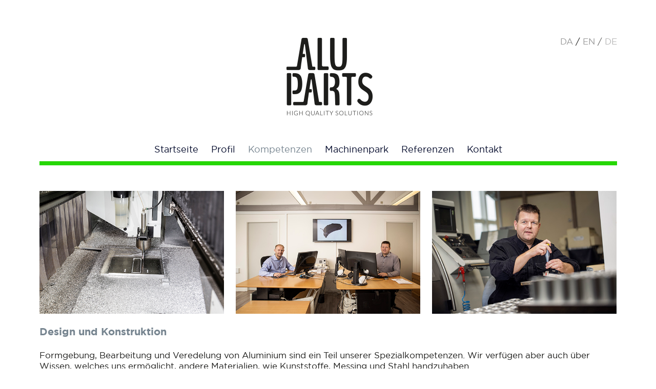

--- FILE ---
content_type: text/html; charset=UTF-8
request_url: https://aluparts.dk/kompetencer-2/?lang=de
body_size: 6356
content:
<!DOCTYPE html>
<!--[if lte IE 7]><html id="ie7" lang="de-DE"><![endif]-->
<!--[if IE 8]><html id="ie8" lang="de-DE"><![endif]-->
<!--[if gte IE 9]><!--><html lang="de-DE"><!--<![endif]-->
<head itemscope itemtype="https://schema.org/WebSite">
	<meta charset="UTF-8" />
	<meta name="viewport" content="width=device-width, initial-scale=1" />
	<meta name="format-detection" content="telephone=no" />
	<title>Kompetenzen - Alu Parts</title>
	<link rel="profile" href="http://gmpg.org/xfn/11" />
	<link rel="pingback" href="https://aluparts.dk/xmlrpc.php" />
	<meta itemprop="name" content="Alu Parts" />
	<meta itemprop="url" content="https://aluparts.dk/?lang=de" />
	<link rel="alternate" hreflang="da-dk" href="https://aluparts.dk/kompetencer/" />
<link rel="alternate" hreflang="en-us" href="https://aluparts.dk/kompetencer-2/?lang=en" />
<link rel="alternate" hreflang="de-de" href="https://aluparts.dk/kompetencer-2/?lang=de" />

	<!-- This site is optimized with the Yoast SEO plugin v15.6.2 - https://yoast.com/wordpress/plugins/seo/ -->
	<meta name="robots" content="index, follow, max-snippet:-1, max-image-preview:large, max-video-preview:-1" />
	<link rel="canonical" href="https://aluparts.dk/kompetencer-2/?lang=de" />
	<meta property="og:locale" content="de_DE" />
	<meta property="og:type" content="article" />
	<meta property="og:title" content="Kompetenzen - Alu Parts" />
	<meta property="og:description" content="Design und Konstruktion Formgebung, Bearbeitung und Veredelung von Aluminium sind ein Teil unserer Spezialkompetenzen. Wir verfügen aber auch über Wissen, welches uns ermöglicht, andere Materialien, wie Kunststoffe, Messing und Stahl handzuhaben. Konstruktion, Erstellung von Prototypen, Einspannvorrichtungen und die Produktion von Klein- und Großserien gehören zu unseren Kernkompetenzen. Wir arbeiten mit Aluminiumlegierungen in verschiedenen Qualitäten – [&hellip;]" />
	<meta property="og:url" content="https://aluparts.dk/kompetencer-2/?lang=de" />
	<meta property="og:site_name" content="Alu Parts" />
	<meta property="article:modified_time" content="2018-01-02T12:58:48+00:00" />
	<meta property="og:image" content="https://aluparts.dk/wp-content/uploads/2017/09/Alu-Parts_AT_7092_web.jpg" />
	<meta name="twitter:card" content="summary" />
	<meta name="twitter:label1" content="Est. reading time">
	<meta name="twitter:data1" content="1 minute">
	<script type="application/ld+json" class="yoast-schema-graph">{"@context":"https://schema.org","@graph":[{"@type":"WebSite","@id":"https://aluparts.dk/#website","url":"https://aluparts.dk/","name":"Alu Parts","description":"","potentialAction":[{"@type":"SearchAction","target":"https://aluparts.dk/?s={search_term_string}","query-input":"required name=search_term_string"}],"inLanguage":"de-DE"},{"@type":"WebPage","@id":"https://aluparts.dk/kompetencer-2/?lang=de#webpage","url":"https://aluparts.dk/kompetencer-2/?lang=de","name":"Kompetenzen - Alu Parts","isPartOf":{"@id":"https://aluparts.dk/#website"},"datePublished":"2017-12-21T13:24:28+00:00","dateModified":"2018-01-02T12:58:48+00:00","inLanguage":"de-DE","potentialAction":[{"@type":"ReadAction","target":["https://aluparts.dk/kompetencer-2/?lang=de"]}]}]}</script>
	<!-- / Yoast SEO plugin. -->


<link rel='dns-prefetch' href='//s.w.org' />
		<script type="text/javascript">
			window._wpemojiSettings = {"baseUrl":"https:\/\/s.w.org\/images\/core\/emoji\/13.0.0\/72x72\/","ext":".png","svgUrl":"https:\/\/s.w.org\/images\/core\/emoji\/13.0.0\/svg\/","svgExt":".svg","source":{"concatemoji":"https:\/\/aluparts.dk\/wp-includes\/js\/wp-emoji-release.min.js?ver=5.5.9"}};
			!function(e,a,t){var n,r,o,i=a.createElement("canvas"),p=i.getContext&&i.getContext("2d");function s(e,t){var a=String.fromCharCode;p.clearRect(0,0,i.width,i.height),p.fillText(a.apply(this,e),0,0);e=i.toDataURL();return p.clearRect(0,0,i.width,i.height),p.fillText(a.apply(this,t),0,0),e===i.toDataURL()}function c(e){var t=a.createElement("script");t.src=e,t.defer=t.type="text/javascript",a.getElementsByTagName("head")[0].appendChild(t)}for(o=Array("flag","emoji"),t.supports={everything:!0,everythingExceptFlag:!0},r=0;r<o.length;r++)t.supports[o[r]]=function(e){if(!p||!p.fillText)return!1;switch(p.textBaseline="top",p.font="600 32px Arial",e){case"flag":return s([127987,65039,8205,9895,65039],[127987,65039,8203,9895,65039])?!1:!s([55356,56826,55356,56819],[55356,56826,8203,55356,56819])&&!s([55356,57332,56128,56423,56128,56418,56128,56421,56128,56430,56128,56423,56128,56447],[55356,57332,8203,56128,56423,8203,56128,56418,8203,56128,56421,8203,56128,56430,8203,56128,56423,8203,56128,56447]);case"emoji":return!s([55357,56424,8205,55356,57212],[55357,56424,8203,55356,57212])}return!1}(o[r]),t.supports.everything=t.supports.everything&&t.supports[o[r]],"flag"!==o[r]&&(t.supports.everythingExceptFlag=t.supports.everythingExceptFlag&&t.supports[o[r]]);t.supports.everythingExceptFlag=t.supports.everythingExceptFlag&&!t.supports.flag,t.DOMReady=!1,t.readyCallback=function(){t.DOMReady=!0},t.supports.everything||(n=function(){t.readyCallback()},a.addEventListener?(a.addEventListener("DOMContentLoaded",n,!1),e.addEventListener("load",n,!1)):(e.attachEvent("onload",n),a.attachEvent("onreadystatechange",function(){"complete"===a.readyState&&t.readyCallback()})),(n=t.source||{}).concatemoji?c(n.concatemoji):n.wpemoji&&n.twemoji&&(c(n.twemoji),c(n.wpemoji)))}(window,document,window._wpemojiSettings);
		</script>
		<style type="text/css">
img.wp-smiley,
img.emoji {
	display: inline !important;
	border: none !important;
	box-shadow: none !important;
	height: 1em !important;
	width: 1em !important;
	margin: 0 .07em !important;
	vertical-align: -0.1em !important;
	background: none !important;
	padding: 0 !important;
}
</style>
	<link rel='stylesheet' id='wtheme_main-style-css'  href='https://aluparts.dk/wp-content/themes/alu_parts/css/style.css?ver=5.5.9' type='text/css' media='all' />
<link rel='stylesheet' id='wtheme_prettyPhoto-css'  href='https://aluparts.dk/wp-content/themes/alu_parts/js/prettyPhoto/prettyPhoto.min.css?ver=5.5.9' type='text/css' media='all' />
<link rel='stylesheet' id='wp-block-library-css'  href='https://aluparts.dk/wp-includes/css/dist/block-library/style.min.css?ver=5.5.9' type='text/css' media='all' />
<link rel='stylesheet' id='contact-form-7-css'  href='https://aluparts.dk/wp-content/plugins/contact-form-7/includes/css/styles.css?ver=5.3.2' type='text/css' media='all' />
<link rel='stylesheet' id='npcs_cycle-styles-css'  href='https://aluparts.dk/wp-content/plugins/nicepress_cycle/img/style.css?ver=5.5.9' type='text/css' media='all' />
<script type='text/javascript' src='https://aluparts.dk/wp-content/themes/alu_parts/js/jquery/jquery.min.js?ver=3' id='jquery-core-js'></script>
<script type='text/javascript' src='https://aluparts.dk/wp-content/themes/alu_parts/js/prettyPhoto/jquery.prettyPhoto.min.js?ver=5.5.9' id='wtheme_prettyPhoto-js'></script>
<script type='text/javascript' src='https://aluparts.dk/wp-content/themes/alu_parts/js/functions.min.js?ver=5.5.9' id='wtheme_functions-js'></script>
<script type='text/javascript' src='https://aluparts.dk/wp-content/plugins/nicepress_cycle/js/jquery.cycle.all.min.js?ver=5.5.9' id='npcs_cycle-slider-js'></script>
<script type='text/javascript' src='https://aluparts.dk/wp-content/plugins/nicepress_cycle/js/jquery.mobile-1.3.1.swipe.min.js?ver=5.5.9' id='npcs_mobile-1.3.1.swipe-js'></script>
<link rel="https://api.w.org/" href="https://aluparts.dk/wp-json/" /><link rel="alternate" type="application/json" href="https://aluparts.dk/wp-json/wp/v2/pages/679" /><link rel="EditURI" type="application/rsd+xml" title="RSD" href="https://aluparts.dk/xmlrpc.php?rsd" />
<link rel="wlwmanifest" type="application/wlwmanifest+xml" href="https://aluparts.dk/wp-includes/wlwmanifest.xml" /> 
<meta name="generator" content="WordPress 5.5.9" />
<link rel='shortlink' href='https://aluparts.dk/?p=679&#038;lang=de' />
<link rel="alternate" type="application/json+oembed" href="https://aluparts.dk/wp-json/oembed/1.0/embed?url=https%3A%2F%2Faluparts.dk%2Fkompetencer-2%2F%3Flang%3Dde" />
<link rel="alternate" type="text/xml+oembed" href="https://aluparts.dk/wp-json/oembed/1.0/embed?url=https%3A%2F%2Faluparts.dk%2Fkompetencer-2%2F%3Flang%3Dde&#038;format=xml" />
<meta name="generator" content="WPML ver:4.4.8 stt:12,1,3;" />
		<script>
			//<!--
			//http://jquery.malsup.com/cycle/options.html
			(function($) {
				$.fn.npcsSlider = function(options) {
					var settings = $.extend( {
						'location'         : 'top',
						'background-color' : 'blue'
					}, options);

					var $this = $(this);
					if (0 == $this.size())
						return;

					var is_swipe = false;
					var swipe_speed = 300;

					function cycle_init() {
						if (1 == $this.find('li').size())
                                                        $this.css('height', $this.find("li img:first").height());
						$this.cycle({
							before: function (currSlideElement, nextSlideElement, options, forwardFlag) {
								
								if(is_swipe) {
									options.speedIn = options.speedOut = swipe_speed;
								}
								$(this).parent().trigger('npcsBefore', [currSlideElement, nextSlideElement, options, forwardFlag]);
							},
							after: function (currSlideElement, nextSlideElement, options, forwardFlag) {
								$(this).parent().trigger('npcsAfter', [currSlideElement, nextSlideElement, options, forwardFlag]);
								if(is_swipe) {
									options.speedIn = options.speedOut = options.speed;
									is_swipe = false;
								}
							},
							fx: 'fade', // choose your transition type, ex: fade, scrollUp, shuffle, etc...
														
														prev:   '#npcs_prev', // element, jQuery object, or jQuery selector string for the element to use as event trigger for previous slide
							next:   '#npcs_next', // element, jQuery object, or jQuery selector string for the element to use as event trigger for next slide
														delay: 0, // additional delay (in ms) for first transition (hint: can be negative)
							timeout: 5000, // milliseconds between slide transitions (0 to disable auto advance)
							speed: 1000, // speed of the transition (any valid fx speed value)
							pause: 1,// true to enable "pause on hover"
							cleartypeNoBg: true, // set to true to disable extra cleartype fixing (leave false to force background color setting on slides)

							slideResize: false,
							width: 'auto',//$this.find("li img:first").width(),
							height: $this.find("li img:first").height(),
							//TODO show current slider after resize startingSlide: opts.currSlide,

							pauseOnPagerHover: 0 // true to pause when hovering over pager link
						});

													$this.on('swipeleft', function() {
								is_swipe = true;
								$this.cycle('next');
							}).on('swiperight', function() {
								is_swipe = true;
								$this.cycle('prev');
							});
							$this.find("li > a").click(function() {
								return !is_swipe;
							});
																	}

					var cachedWidth = jQuery(window).width();
					$(window).resize(function(){
						var newWidth = jQuery(window).width();
						if(newWidth !== cachedWidth){
							cachedWidth = newWidth;
							$this.cycle('destroy');
							cycle_init();
						}
					});

					//$(window).resize(function(){
					//	$this.cycle('destroy');
					//	cycle_init();
//					});
					cycle_init();
				};
			})(jQuery);

			jQuery(window).load(function() {
				jQuery('#npcs > ul.slides').npcsSlider();
			});
			//-->
		</script>
			<!--[if lt IE 9]>
	<script src="https://aluparts.dk/wp-content/themes/alu_parts/js/html5.min.js" type="text/javascript"></script>
	<![endif]-->
	<link rel="shortcut icon" href="https://aluparts.dk/wp-content/uploads/2017/11/android-chrome-256x256-32x32.png" /><link rel="apple-touch-icon" sizes="16x16" href="https://aluparts.dk/wp-content/uploads/2017/11/android-chrome-256x256-16x16.png" /><link rel="apple-touch-icon" sizes="32x32" href="https://aluparts.dk/wp-content/uploads/2017/11/android-chrome-256x256-32x32.png" /><link rel="apple-touch-icon" sizes="72x72" href="https://aluparts.dk/wp-content/uploads/2017/11/android-chrome-256x256-72x72.png" /><link rel="apple-touch-icon" sizes="144x144" href="https://aluparts.dk/wp-content/uploads/2017/11/android-chrome-256x256-144x144.png" /><link rel="apple-touch-icon" sizes="57x57" href="https://aluparts.dk/wp-content/uploads/2017/11/android-chrome-256x256-57x57.png" /><link rel="apple-touch-icon" sizes="114x114" href="https://aluparts.dk/wp-content/uploads/2017/11/android-chrome-256x256-114x114.png" /><script>
		  (function(i,s,o,g,r,a,m){i['GoogleAnalyticsObject']=r;i[r]=i[r]||function(){
		  (i[r].q=i[r].q||[]).push(arguments)},i[r].l=1*new Date();a=s.createElement(o),
		  m=s.getElementsByTagName(o)[0];a.async=1;a.src=g;m.parentNode.insertBefore(a,m)
		  })(window,document,'script','//www.google-analytics.com/analytics.js','ga');
		
		  ga('create', 'UA-40085626-25', 'tmaluparts.dk');
		  ga('send', 'pageview');
		
		</script><style type="text/css">.recentcomments a{display:inline !important;padding:0 !important;margin:0 !important;}</style>		<style type="text/css">.wpcf7 .wpcf7-wcas-field{overflow:hidden;width:1px;height:1px;margin:0!important;padding:0!important;position:fixed;top:-1px;z-index:-99999;}</style>
		</head>
<body class="page-template-default page page-id-679 layout_full_width" id="site" itemscope itemtype="https://schema.org/WebPage">
<div class="container">
	<header class="site_header green" id="site_header" itemscope itemtype="https://schema.org/WPHeader">
		<a class="logo" href="https://aluparts.dk/?lang=de" title="Alu Parts" rel="home">
	<img src="https://aluparts.dk/wp-content/uploads/2017/06/logo.png" alt="Alu Parts" />
	</a>		
	<nav class="flags">
		<ul>
							<li class="da "><a href="https://aluparts.dk/kompetencer/" title="Dänisch">da</a></li>
							<li class="en "><a href="https://aluparts.dk/kompetencer-2/?lang=en" title="Englisch">en</a></li>
							<li class="de active"><a href="https://aluparts.dk/kompetencer-2/?lang=de" title="Deutsch">de</a></li>
					</ul>
	</nav>
		<nav class="main_menu" id="main_menu" itemscope itemtype="https://schema.org/SiteNavigationElement">
			<div class="menu_button" title="Navigation" tabindex="0" role="button">
				<span></span>
				Menu			</div>
							<ul id="menu-main-menu-green-german" class="main_menu"><li id="menu-item-821" class="menu-item menu-item-type-post_type menu-item-object-page menu-item-home menu-item-821"><a href="https://aluparts.dk/?lang=de">Startseite</a></li>
<li id="menu-item-822" class="menu-item menu-item-type-post_type menu-item-object-page menu-item-822"><a href="https://aluparts.dk/708-2/?lang=de">Profil</a></li>
<li id="menu-item-823" class="menu-item menu-item-type-post_type menu-item-object-page current-menu-item page_item page-item-679 current_page_item menu-item-823"><a href="https://aluparts.dk/kompetencer-2/?lang=de" aria-current="page">Kompetenzen</a></li>
<li id="menu-item-824" class="menu-item menu-item-type-post_type menu-item-object-page menu-item-824"><a href="https://aluparts.dk/maskinpark/?lang=de">Machinenpark</a></li>
<li id="menu-item-825" class="menu-item menu-item-type-post_type menu-item-object-page menu-item-825"><a href="https://aluparts.dk/referencer/?lang=de">Referenzen</a></li>
<li id="menu-item-826" class="menu-item menu-item-type-post_type menu-item-object-page menu-item-826"><a href="https://aluparts.dk/kontakt/?lang=de">Kontakt</a></li>
</ul>					</nav>
	</header><div class="main">
	<div class="content">
		<article>
	<div class="entry_content_wrap"><div class="entry_content clear">

		<style type="text/css">
			#gallery-1 {
				margin: auto;
			}
			#gallery-1 .gallery-item {
				float: left;
				margin-top: 10px;
				text-align: center;
				width: 33%;
			}
			#gallery-1 img {
				border: 2px solid #cfcfcf;
			}
			#gallery-1 .gallery-caption {
				margin-left: 0;
			}
			/* see gallery_shortcode() in wp-includes/media.php */
		</style>
		<div id='gallery-1' class='gallery galleryid-679 gallery-columns-3 gallery-size-large'><dl class='gallery-item'>
			<dt class='gallery-icon landscape'>
				<a rel="prettyPhoto[wtheme_gallery]" href='https://aluparts.dk/wp-content/uploads/2017/09/Alu-Parts_AT_7092_web.jpg'><img width="600" height="400" src="https://aluparts.dk/wp-content/uploads/2017/09/Alu-Parts_AT_7092_web.jpg" alt="Alu Parts_AT_7092_web" loading="lazy" /></a>
			</dt></dl><dl class='gallery-item'>
			<dt class='gallery-icon landscape'>
				<a rel="prettyPhoto[wtheme_gallery]" href='https://aluparts.dk/wp-content/uploads/2017/09/Alu-Parts_AT_6923_web.jpg'><img width="600" height="400" src="https://aluparts.dk/wp-content/uploads/2017/09/Alu-Parts_AT_6923_web.jpg" alt="Alu Parts_AT_6923_web" loading="lazy" /></a>
			</dt></dl><dl class='gallery-item'>
			<dt class='gallery-icon landscape'>
				<a rel="prettyPhoto[wtheme_gallery]" href='https://aluparts.dk/wp-content/uploads/2017/09/Alu-Parts_AT_7377_web.jpg'><img width="600" height="400" src="https://aluparts.dk/wp-content/uploads/2017/09/Alu-Parts_AT_7377_web.jpg" alt="Alu Parts_AT_7377_web" loading="lazy" /></a>
			</dt></dl><br style="clear: both" />
		</div>

<h3><strong>Design und Konstruktion</strong></h3>
<p>Formgebung, Bearbeitung und Veredelung von Aluminium sind ein Teil unserer Spezialkompetenzen. Wir verfügen aber auch über Wissen, welches uns ermöglicht, andere Materialien, wie Kunststoffe, Messing und Stahl handzuhaben.</p>
<p>Konstruktion, Erstellung von Prototypen, Einspannvorrichtungen und die Produktion von Klein- und Großserien gehören zu unseren Kernkompetenzen.</p>
<p>Wir arbeiten mit Aluminiumlegierungen in verschiedenen Qualitäten – Profile, Stangen, Bleche, Schienen oder gegossene Produkte.</p>
<p>Unsere Kennzeichen sind Qualität und Finish in Topklasse.</p>
<p>Wir liefern Komplettlösungen.</p>

		<style type="text/css">
			#gallery-2 {
				margin: auto;
			}
			#gallery-2 .gallery-item {
				float: left;
				margin-top: 10px;
				text-align: center;
				width: 33%;
			}
			#gallery-2 img {
				border: 2px solid #cfcfcf;
			}
			#gallery-2 .gallery-caption {
				margin-left: 0;
			}
			/* see gallery_shortcode() in wp-includes/media.php */
		</style>
		<div id='gallery-2' class='gallery galleryid-679 gallery-columns-3 gallery-size-large'><dl class='gallery-item'>
			<dt class='gallery-icon landscape'>
				<a rel="prettyPhoto[wtheme_gallery]" href='https://aluparts.dk/wp-content/uploads/2017/06/Alu-Parts_AT_7399_web.jpg'><img width="600" height="400" src="https://aluparts.dk/wp-content/uploads/2017/06/Alu-Parts_AT_7399_web.jpg" alt="Alu Parts_AT_7399_web" loading="lazy" /></a>
			</dt></dl><dl class='gallery-item'>
			<dt class='gallery-icon landscape'>
				<a rel="prettyPhoto[wtheme_gallery]" href='https://aluparts.dk/wp-content/uploads/2017/06/Alu-Parts_AT_7201_web.jpg'><img width="600" height="400" src="https://aluparts.dk/wp-content/uploads/2017/06/Alu-Parts_AT_7201_web.jpg" alt="Alu Parts_AT_7201_web" loading="lazy" /></a>
			</dt></dl><dl class='gallery-item'>
			<dt class='gallery-icon landscape'>
				<a rel="prettyPhoto[wtheme_gallery]" href='https://aluparts.dk/wp-content/uploads/2017/06/Alu-Parts_AT_7438_web.jpg'><img width="600" height="400" src="https://aluparts.dk/wp-content/uploads/2017/06/Alu-Parts_AT_7438_web.jpg" alt="Alu Parts_AT_7438_web" loading="lazy" /></a>
			</dt></dl><br style="clear: both" />
		</div>

<h3>Verarbeitung und Oberflächenbehandlung</h3>
<p>Eine unserer Kernkompetenzen ist die Verarbeitung von Aluminium. Wir nutzen unsere Kreativität, um die Produkte zu entwickeln, die den Bedürfnissen unserer Kunden entsprechen.</p>
<ul>
<li>Anodisieren in verschiedenen Farben und Nuancen</li>
<li>Polieren und Lackieren</li>
<li>Glasperlenstrahlen – Satinoberflächen</li>
<li>Druck – Siebdruck und Lasergravur</li>
<li>Montage und Produkttests</li>
<li>Verpackung</li>
</ul>
<p>&nbsp;</p>

		<style type="text/css">
			#gallery-3 {
				margin: auto;
			}
			#gallery-3 .gallery-item {
				float: left;
				margin-top: 10px;
				text-align: center;
				width: 33%;
			}
			#gallery-3 img {
				border: 2px solid #cfcfcf;
			}
			#gallery-3 .gallery-caption {
				margin-left: 0;
			}
			/* see gallery_shortcode() in wp-includes/media.php */
		</style>
		<div id='gallery-3' class='gallery galleryid-679 gallery-columns-3 gallery-size-large'><dl class='gallery-item'>
			<dt class='gallery-icon landscape'>
				<a rel="prettyPhoto[wtheme_gallery]" href='https://aluparts.dk/wp-content/uploads/2017/09/Alu-Parts_AT_7483_web.jpg'><img width="600" height="400" src="https://aluparts.dk/wp-content/uploads/2017/09/Alu-Parts_AT_7483_web.jpg" alt="Alu Parts_AT_7483_web" loading="lazy" /></a>
			</dt></dl><dl class='gallery-item'>
			<dt class='gallery-icon landscape'>
				<a rel="prettyPhoto[wtheme_gallery]" href='https://aluparts.dk/wp-content/uploads/2017/09/Alu-Parts_AT_7535_web.jpg'><img width="600" height="400" src="https://aluparts.dk/wp-content/uploads/2017/09/Alu-Parts_AT_7535_web.jpg" alt="Alu Parts_AT_7535_web" loading="lazy" /></a>
			</dt></dl><dl class='gallery-item'>
			<dt class='gallery-icon landscape'>
				<a rel="prettyPhoto[wtheme_gallery]" href='https://aluparts.dk/wp-content/uploads/2017/09/Alu-Parts_AT_7329_web.jpg'><img width="600" height="400" src="https://aluparts.dk/wp-content/uploads/2017/09/Alu-Parts_AT_7329_web.jpg" alt="Alu Parts_AT_7329_web" loading="lazy" /></a>
			</dt></dl><br style="clear: both" />
		</div>

<h2></h2>
</div>
</div></article>	</div>
			<div class="sidebar bottom" id="bottom_sidebar" itemscope itemtype="https://schema.org/WPSideBar"><aside id="text_icl-5" class="widget widget_text_icl green"><h3 class="widget_title"><span>Verarbeitung</span></h3>		<div class="textwidget"><img src="https://aluparts.dk/wp-content/uploads/2017/06/widget1.png" alt="" />
<a href="https://aluparts.dk/forarbejdning-i-aluminimum/?lang=de" class="full_link"></a></div>
		</aside><aside id="text_icl-6" class="widget widget_text_icl blue"><h3 class="widget_title"><span>beratung</span></h3>		<div class="textwidget"><img src="https://aluparts.dk/wp-content/uploads/2017/06/widget2.png" alt="" />
<a href="https://aluparts.dk/raadgivning-om-aluminimum/?lang=de" class="full_link"></a></div>
		</aside><aside id="text_icl-7" class="widget widget_text_icl grey last"><h3 class="widget_title"><span>Eigene produkte</span></h3>		<div class="textwidget"><img src="https://aluparts.dk/wp-content/uploads/2017/06/widget3.png" alt="" />
<a href="https://aluparts.dk/egne-produkter-aluminimum/?lang=de" class="full_link"></a></div>
		</aside></div>	</div>
	<footer class="site_footer" id="site_footer" itemscope itemtype="http://schema.org/WPFooter">
		<div class="clear">
			<div class="sidebar footer" id="footer_sidebar" itemscope itemtype="https://schema.org/WPSideBar"><aside id="text-14" class="widget widget_text">			<div class="textwidget"><div class="contact_us">
<h2>KONTAKTIEREN SIE UNS</h2>
<p>Alu Parts ApS · Bødkervej 3 · DK-7600 Struer · Tel.: +45 97 85 10 77 · <a style="color: #fff;" href="mailto:mail@aluparts.dk">mail@aluparts.dk</a></p>
<p><a class="general_button" href="mailto:mail@aluparts.dk">Schicken Sie uns eine E-mail</a></p>
<p><a class="go_top" href="#">NACH OBEN</a></p>
</div>
</div>
		</aside></div>		</div>
					</footer>
</div>
<script type='text/javascript' id='contact-form-7-js-extra'>
/* <![CDATA[ */
var wpcf7 = {"apiSettings":{"root":"https:\/\/aluparts.dk\/wp-json\/contact-form-7\/v1","namespace":"contact-form-7\/v1"}};
/* ]]> */
</script>
<script type='text/javascript' src='https://aluparts.dk/wp-content/plugins/contact-form-7/includes/js/scripts.js?ver=5.3.2' id='contact-form-7-js'></script>
<script type='text/javascript' src='https://aluparts.dk/wp-includes/js/wp-embed.min.js?ver=5.5.9' id='wp-embed-js'></script>
</body>
</html>

--- FILE ---
content_type: text/css
request_url: https://aluparts.dk/wp-content/themes/alu_parts/css/style.css?ver=5.5.9
body_size: 7208
content:
@font-face{font-family:"gotham-medium";src:url("../fonts/gotham-medium.eot?#iefix") format("embedded-opentype"),url("../fonts/gotham-medium.ttf") format("truetype")}@font-face{font-family:"gotham-ultra";src:url("../fonts/gotham-ultra.eot?#iefix") format("embedded-opentype"),url("../fonts/gotham-ultra.ttf") format("truetype")}@font-face{font-family:"gotham-book";src:url("../fonts/gotham-book.eot?#iefix") format("embedded-opentype"),url("../fonts/gotham-book.ttf") format("truetype")}@font-face{font-family:"gotham-bold";src:url("../fonts/gotham-bold.eot?#iefix") format("embedded-opentype"),url("../fonts/gotham-bold.ttf") format("truetype")}@font-face{font-family:"gotham-light";src:url("../fonts/gotham-light.eot?#iefix") format("embedded-opentype"),url("../fonts/gotham-light.ttf") format("truetype")}*{margin:0;padding:0}a{text-decoration:none;outline:none;color:#999}a:focus{outline:none}img{border:none;vertical-align:bottom;max-width:100%;height:auto}label{display:block}input::-moz-focus-inner,.web_form .main .web_form_wrap .fields_wrap .steps_wrap .step>div .asterisk_symbol .input_change::-moz-focus-inner,button::-moz-focus-inner{border:0;padding:0}input[type='tel'],.web_form .main .web_form_wrap .fields_wrap .steps_wrap .step>div .asterisk_symbol [type='tel'].input_change,input[type='text'],.web_form .main .web_form_wrap .fields_wrap .steps_wrap .step>div .asterisk_symbol [type='text'].input_change,input[type='email'],.web_form .main .web_form_wrap .fields_wrap .steps_wrap .step>div .asterisk_symbol [type='email'].input_change,input[type='password'],.web_form .main .web_form_wrap .fields_wrap .steps_wrap .step>div .asterisk_symbol [type='password'].input_change,input[type='search'],.web_form .main .web_form_wrap .fields_wrap .steps_wrap .step>div .asterisk_symbol [type='search'].input_change,select,textarea{border:1px solid #000;padding:2px;width:300px;font-size:14px;font-family:"gotham-book","Tahoma","Arial","Helvetica",sans-serif;-webkit-box-sizing:border-box;-moz-box-sizing:border-box;-ms-box-sizing:border-box;-o-box-sizing:border-box;box-sizing:border-box;-webkit-appearance:none;outline:none;color:#000}input[type='tel']::-webkit-input-placeholder,.web_form .main .web_form_wrap .fields_wrap .steps_wrap .step>div .asterisk_symbol [type='tel'].input_change::-webkit-input-placeholder,input[type='text']::-webkit-input-placeholder,.web_form .main .web_form_wrap .fields_wrap .steps_wrap .step>div .asterisk_symbol [type='text'].input_change::-webkit-input-placeholder,input[type='email']::-webkit-input-placeholder,.web_form .main .web_form_wrap .fields_wrap .steps_wrap .step>div .asterisk_symbol [type='email'].input_change::-webkit-input-placeholder,input[type='password']::-webkit-input-placeholder,.web_form .main .web_form_wrap .fields_wrap .steps_wrap .step>div .asterisk_symbol [type='password'].input_change::-webkit-input-placeholder,input[type='search']::-webkit-input-placeholder,.web_form .main .web_form_wrap .fields_wrap .steps_wrap .step>div .asterisk_symbol [type='search'].input_change::-webkit-input-placeholder,select::-webkit-input-placeholder,textarea::-webkit-input-placeholder{color:rgba(0,0,0,0.5)}input[type='tel']:focus::-webkit-input-placeholder,.web_form .main .web_form_wrap .fields_wrap .steps_wrap .step>div .asterisk_symbol [type='tel'].input_change:focus::-webkit-input-placeholder,input[type='text']:focus::-webkit-input-placeholder,.web_form .main .web_form_wrap .fields_wrap .steps_wrap .step>div .asterisk_symbol [type='text'].input_change:focus::-webkit-input-placeholder,input[type='email']:focus::-webkit-input-placeholder,.web_form .main .web_form_wrap .fields_wrap .steps_wrap .step>div .asterisk_symbol [type='email'].input_change:focus::-webkit-input-placeholder,input[type='password']:focus::-webkit-input-placeholder,.web_form .main .web_form_wrap .fields_wrap .steps_wrap .step>div .asterisk_symbol [type='password'].input_change:focus::-webkit-input-placeholder,input[type='search']:focus::-webkit-input-placeholder,.web_form .main .web_form_wrap .fields_wrap .steps_wrap .step>div .asterisk_symbol [type='search'].input_change:focus::-webkit-input-placeholder,select:focus::-webkit-input-placeholder,textarea:focus::-webkit-input-placeholder{color:transparent}input[type='tel']:-moz-placeholder,.web_form .main .web_form_wrap .fields_wrap .steps_wrap .step>div .asterisk_symbol [type='tel'].input_change:-moz-placeholder,input[type='text']:-moz-placeholder,.web_form .main .web_form_wrap .fields_wrap .steps_wrap .step>div .asterisk_symbol [type='text'].input_change:-moz-placeholder,input[type='email']:-moz-placeholder,.web_form .main .web_form_wrap .fields_wrap .steps_wrap .step>div .asterisk_symbol [type='email'].input_change:-moz-placeholder,input[type='password']:-moz-placeholder,.web_form .main .web_form_wrap .fields_wrap .steps_wrap .step>div .asterisk_symbol [type='password'].input_change:-moz-placeholder,input[type='search']:-moz-placeholder,.web_form .main .web_form_wrap .fields_wrap .steps_wrap .step>div .asterisk_symbol [type='search'].input_change:-moz-placeholder,select:-moz-placeholder,textarea:-moz-placeholder{color:rgba(0,0,0,0.5);opacity:1}input[type='tel']:focus:-moz-placeholder,.web_form .main .web_form_wrap .fields_wrap .steps_wrap .step>div .asterisk_symbol [type='tel'].input_change:focus:-moz-placeholder,input[type='text']:focus:-moz-placeholder,.web_form .main .web_form_wrap .fields_wrap .steps_wrap .step>div .asterisk_symbol [type='text'].input_change:focus:-moz-placeholder,input[type='email']:focus:-moz-placeholder,.web_form .main .web_form_wrap .fields_wrap .steps_wrap .step>div .asterisk_symbol [type='email'].input_change:focus:-moz-placeholder,input[type='password']:focus:-moz-placeholder,.web_form .main .web_form_wrap .fields_wrap .steps_wrap .step>div .asterisk_symbol [type='password'].input_change:focus:-moz-placeholder,input[type='search']:focus:-moz-placeholder,.web_form .main .web_form_wrap .fields_wrap .steps_wrap .step>div .asterisk_symbol [type='search'].input_change:focus:-moz-placeholder,select:focus:-moz-placeholder,textarea:focus:-moz-placeholder{color:transparent}input[type='tel']::-moz-placeholder,.web_form .main .web_form_wrap .fields_wrap .steps_wrap .step>div .asterisk_symbol [type='tel'].input_change::-moz-placeholder,input[type='text']::-moz-placeholder,.web_form .main .web_form_wrap .fields_wrap .steps_wrap .step>div .asterisk_symbol [type='text'].input_change::-moz-placeholder,input[type='email']::-moz-placeholder,.web_form .main .web_form_wrap .fields_wrap .steps_wrap .step>div .asterisk_symbol [type='email'].input_change::-moz-placeholder,input[type='password']::-moz-placeholder,.web_form .main .web_form_wrap .fields_wrap .steps_wrap .step>div .asterisk_symbol [type='password'].input_change::-moz-placeholder,input[type='search']::-moz-placeholder,.web_form .main .web_form_wrap .fields_wrap .steps_wrap .step>div .asterisk_symbol [type='search'].input_change::-moz-placeholder,select::-moz-placeholder,textarea::-moz-placeholder{color:rgba(0,0,0,0.5);opacity:1}input[type='tel']:focus::-moz-placeholder,.web_form .main .web_form_wrap .fields_wrap .steps_wrap .step>div .asterisk_symbol [type='tel'].input_change:focus::-moz-placeholder,input[type='text']:focus::-moz-placeholder,.web_form .main .web_form_wrap .fields_wrap .steps_wrap .step>div .asterisk_symbol [type='text'].input_change:focus::-moz-placeholder,input[type='email']:focus::-moz-placeholder,.web_form .main .web_form_wrap .fields_wrap .steps_wrap .step>div .asterisk_symbol [type='email'].input_change:focus::-moz-placeholder,input[type='password']:focus::-moz-placeholder,.web_form .main .web_form_wrap .fields_wrap .steps_wrap .step>div .asterisk_symbol [type='password'].input_change:focus::-moz-placeholder,input[type='search']:focus::-moz-placeholder,.web_form .main .web_form_wrap .fields_wrap .steps_wrap .step>div .asterisk_symbol [type='search'].input_change:focus::-moz-placeholder,select:focus::-moz-placeholder,textarea:focus::-moz-placeholder{color:transparent}input[type='tel']:-ms-input-placeholder,.web_form .main .web_form_wrap .fields_wrap .steps_wrap .step>div .asterisk_symbol [type='tel'].input_change:-ms-input-placeholder,input[type='text']:-ms-input-placeholder,.web_form .main .web_form_wrap .fields_wrap .steps_wrap .step>div .asterisk_symbol [type='text'].input_change:-ms-input-placeholder,input[type='email']:-ms-input-placeholder,.web_form .main .web_form_wrap .fields_wrap .steps_wrap .step>div .asterisk_symbol [type='email'].input_change:-ms-input-placeholder,input[type='password']:-ms-input-placeholder,.web_form .main .web_form_wrap .fields_wrap .steps_wrap .step>div .asterisk_symbol [type='password'].input_change:-ms-input-placeholder,input[type='search']:-ms-input-placeholder,.web_form .main .web_form_wrap .fields_wrap .steps_wrap .step>div .asterisk_symbol [type='search'].input_change:-ms-input-placeholder,select:-ms-input-placeholder,textarea:-ms-input-placeholder{color:rgba(0,0,0,0.5)}input[type='tel']:focus:-ms-input-placeholder,.web_form .main .web_form_wrap .fields_wrap .steps_wrap .step>div .asterisk_symbol [type='tel'].input_change:focus:-ms-input-placeholder,input[type='text']:focus:-ms-input-placeholder,.web_form .main .web_form_wrap .fields_wrap .steps_wrap .step>div .asterisk_symbol [type='text'].input_change:focus:-ms-input-placeholder,input[type='email']:focus:-ms-input-placeholder,.web_form .main .web_form_wrap .fields_wrap .steps_wrap .step>div .asterisk_symbol [type='email'].input_change:focus:-ms-input-placeholder,input[type='password']:focus:-ms-input-placeholder,.web_form .main .web_form_wrap .fields_wrap .steps_wrap .step>div .asterisk_symbol [type='password'].input_change:focus:-ms-input-placeholder,input[type='search']:focus:-ms-input-placeholder,.web_form .main .web_form_wrap .fields_wrap .steps_wrap .step>div .asterisk_symbol [type='search'].input_change:focus:-ms-input-placeholder,select:focus:-ms-input-placeholder,textarea:focus:-ms-input-placeholder{color:transparent}input[type='tel'],.web_form .main .web_form_wrap .fields_wrap .steps_wrap .step>div .asterisk_symbol [type='tel'].input_change,input[type='text'],.web_form .main .web_form_wrap .fields_wrap .steps_wrap .step>div .asterisk_symbol [type='text'].input_change,input[type='email'],.web_form .main .web_form_wrap .fields_wrap .steps_wrap .step>div .asterisk_symbol [type='email'].input_change,input[type='password'],.web_form .main .web_form_wrap .fields_wrap .steps_wrap .step>div .asterisk_symbol [type='password'].input_change,input[type='search'],.web_form .main .web_form_wrap .fields_wrap .steps_wrap .step>div .asterisk_symbol [type='search'].input_change,select{height:34px}textarea{height:160px}.general_button,input[type='submit'],.web_form .main .web_form_wrap .fields_wrap .steps_wrap .step>div .asterisk_symbol [type='submit'].input_change{background:#022866;border:1px solid #777;padding:0 15px;font-size:17px;cursor:pointer;color:#fff;-webkit-transition-duration:.3s;-moz-transition-duration:.3s;-ms-transition-duration:.3s;-o-transition-duration:.3s;transition-duration:.3s}.general_button:focus,input[type='submit']:focus,.web_form .main .web_form_wrap .fields_wrap .steps_wrap .step>div .asterisk_symbol [type='submit'].input_change:focus{outline:none}.general_button:hover,input[type='submit']:hover,.web_form .main .web_form_wrap .fields_wrap .steps_wrap .step>div .asterisk_symbol [type='submit'].input_change:hover{filter:Alpha(opacity=80);opacity:.8}.general_button{display:inline-block;line-height:50px;text-transform:uppercase;font-size:16px;padding:0 30px;text-decoration:none !important}.general_button:hover{text-decoration:none !important}input[type='submit'],.web_form .main .web_form_wrap .fields_wrap .steps_wrap .step>div .asterisk_symbol [type='submit'].input_change{height:30px;-webkit-appearance:none;outline:none}.error-message{color:red}h2{font-size:22px;line-height:24px}h3{font-size:20px;line-height:22px}h4{font-size:18px;line-height:20px}h5{font-size:16px;line-height:18px}h6{font-size:14px;line-height:16px}blockquote{border:none;color:#1d1d1b;padding:40px 20px;margin-top:55px !important;background:#dce0e3}table{width:100%;border-collapse:collapse;border-spacing:0;empty-cells:show}td{background:#efefef;border:1px solid #d1d1d1;padding:10px}tr.odd td{background:#e9e9e9}th:empty:after,td:empty:after{content:'.';visibility:hidden}.clear,.web_form .main .web_form_wrap .progress_wrap,.main_menu>ul{clear:both}.clear:after,.web_form .main .web_form_wrap .progress_wrap:after,.main_menu>ul:after{content:'.';clear:both;height:0;font-size:0;visibility:hidden;display:block}#ie7 .clear,#ie7 .web_form .main .web_form_wrap .progress_wrap,.web_form .main .web_form_wrap #ie7 .progress_wrap,#ie7 .main_menu>ul{height:100%}.aligncenter{margin-left:auto;margin-right:auto;display:block}.alignright{float:right;margin:20px 0 10px 20px}.alignleft{float:left;margin:20px 20px 10px 0}ul>li{list-style:none}.entry_content ul,.entry_content ol,.widget_text ul,.widget_text ol{margin-left:25px}.entry_content ul>li,.widget_text ul>li{list-style:disc outside none}.entry_content a:hover,.widget_text a:hover{text-decoration:underline}p,.entry_content>*,.entry_content h1,.entry_content h2,.entry_content h3,.entry_content h4,.entry_content h5,.entry_content h6,.entry_content div,.entry_content table,.entry_content blockquote,.entry_content_wrap .columns_2,.entry_content_wrap .columns_3,.entry_content_wrap .columns_4,.entry_content ul{margin-top:24px}p:first-child,.entry_content *:first-child{margin-top:0}.entry_content .media_wrap,.contact .content .map_wrap .media_wrap,.textwidget .media_wrap{margin-top:15px;position:relative;padding-top:30px;padding-bottom:56.25%;height:0;overflow:hidden}.entry_content .media_wrap>*,.contact .content .map_wrap .media_wrap>*,.textwidget .media_wrap>*{position:absolute;top:0;left:0;width:100%;height:100%;z-index:1}.entry_content .media_wrap:first-child,.textwidget .media_wrap:first-child{margin-top:0}.entry_content_wrap .columns_2 .entry_content{width:49%;margin-left:2%}.entry_content_wrap .columns_2.entry_content{-webkit-column-count:2;-moz-column-count:2;-ms-column-count:2;-o-column-count:2;column-count:2}.entry_content_wrap .columns_3 .entry_content{width:32%;margin-left:2%}.entry_content_wrap .columns_3.entry_content{-webkit-column-count:3;-moz-column-count:3;-ms-column-count:3;-o-column-count:3;column-count:3}.entry_content_wrap .columns_4 .entry_content{width:22%;margin-left:4%}.entry_content_wrap .columns_4.entry_content{-webkit-column-count:4;-moz-column-count:4;-ms-column-count:4;-o-column-count:4;column-count:4}.entry_content_wrap .columns_2 .entry_content,.entry_content_wrap .columns_3 .entry_content,.entry_content_wrap .columns_4 .entry_content{float:left;clear:none}.entry_content_wrap .columns_2.entry_content,.entry_content_wrap .columns_3.entry_content,.entry_content_wrap .columns_4.entry_content{-webkit-column-gap:20px;-moz-column-gap:20px;-ms-column-gap:20px;-o-column-gap:20px;column-gap:20px}.entry_content_wrap .columns_2 .entry_content:first-child,.entry_content_wrap .columns_3 .entry_content:first-child,.entry_content_wrap .columns_4 .entry_content:first-child{margin-left:0}.gallery .gallery-item .gallery-icon img{border:medium none !important}.entry_content .shortcode_question{background:#f0f0f1;padding:10px;cursor:pointer}.entry_content .shortcode_question:hover{background:rgba(223,223,223,0.7)}#ie8 .entry_content .shortcode_question:hover{background:#dfdfdf}.entry_content .shortcode_answer{background:#f0f0f1;border-top:3px solid #919396;padding:10px;margin-top:0}.wp_caption{background-color:#f3f3f3;border:1px solid #ddd;border-radius:3px;padding:4px;text-align:center}.wp_caption img{display:block}.wp_caption_text{font-size:12px;line-height:1.5;padding-top:4px}.wpcf7 span.wpcf7-form-control-wrap{position:relative;display:inline-block !important}.wpcf7 span.wpcf7-not-valid-tip{position:absolute;left:5px;top:5px}.wpcf7 div.wpcf7-response-output{margin:10px 0 0;padding:4px 5px}html,body{height:100%}body{font-family:"gotham-book","Tahoma","Arial","Helvetica",sans-serif;background:#fff;font-size:17px;color:#1d1d1b}.container{-webkit-box-sizing:border-box;-moz-box-sizing:border-box;-ms-box-sizing:border-box;-o-box-sizing:border-box;box-sizing:border-box;height:100%;width:1127px;margin:0 auto}strong,b{font-family:"gotham-bold","Tahoma";font-weight:normal}.site_header{padding:65px 10px 20px;text-align:center;position:relative}.site_header:before{content:"";position:absolute;bottom:0;width:100%;height:8px;background:#000;left:0}.site_header .logo{display:inline-block}.site_header.green:before{background:#26d703}.site_header.blue:before{background:#022866}.site_header.grey:before{background:#778590}.home .site_header{padding-bottom:12px}.home .site_header:before{display:none}.slider_home{position:relative}.slider_home .slide_text>*{filter:Alpha(opacity=0);opacity:0}.slider_home .slides li:before{content:"";position:absolute;top:0;width:100%;height:8px;background:#26d703;left:0}.slider_home .slides li.blue:before{background:#022866}.slider_home .slides li.grey:before{background:#778590}.slider_home .navigation{position:absolute;top:50%;z-index:99;margin-top:-32px;-webkit-transition-duration:.3s;-moz-transition-duration:.3s;-ms-transition-duration:.3s;-o-transition-duration:.3s;transition-duration:.3s}.slider_home .navigation:hover{filter:Alpha(opacity=70);opacity:.7}.slider_home .navigation.prev{left:-90px}.slider_home .navigation.next{right:-90px}.slider_home .navigation.next:before{content:">"}.slider_home .navigation span,.slider_home .navigation img{display:none}.slider_home .navigation:before{content:"<";font-size:50px;display:block}.slider_home .slide_text{position:absolute;top:108px;left:0;background:rgba(0,0,0,0.7);color:#fff;padding:20px 35px;max-width:875px;-webkit-box-sizing:border-box;-moz-box-sizing:border-box;-ms-box-sizing:border-box;-o-box-sizing:border-box;box-sizing:border-box;font-size:20px;line-height:1.1;z-index:200}.slider_home .slide_text h2{color:#fff;font-family:"gotham-light","Tahoma";text-align:left;text-transform:uppercase;font-size:46px;line-height:1}.slider_home .slide_text h2 span{display:block;font-family:"gotham-bold","Tahoma"}.web_form .content{position:relative}@media screen and (max-width: 1024px){.web_form .content{position:static}}.web_form .beta_image{position:absolute;z-index:-1;top:-290px;right:-10px}@media screen and (max-width: 1024px){.web_form .beta_image{top:20px;right:20px;max-width:30%}}@media screen and (max-width: 639px){.web_form .beta_image{z-index:1;top:10px;right:40px;max-width:30%}}.web_form .main_menu .header_title{font-size:18px;text-transform:uppercase}.web_form .entry_header .entry_title{text-align:center;display:none}.web_form .main{margin-top:50px;font-size:16px}.web_form .main .web_form_wrap{position:relative}.web_form .main .web_form_wrap .progress_wrap{position:absolute;top:110px;width:100%}.web_form .main .web_form_wrap .progress_wrap .step{display:inline-block;margin-right:55px;vertical-align:top;width:100px;height:100px;text-align:center;-webkit-border-radius:50%;-moz-border-radius:50%;-ms-border-radius:50%;border-radius:50%;border:7px solid #dee0dd;background:#fff;position:relative;-webkit-box-sizing:border-box;-moz-box-sizing:border-box;-ms-box-sizing:border-box;-o-box-sizing:border-box;box-sizing:border-box;-webkit-transition-duration:.3s;-moz-transition-duration:.3s;-ms-transition-duration:.3s;-o-transition-duration:.3s;transition-duration:.3s}.web_form .main .web_form_wrap .progress_wrap .step.active{border-color:#979999}.web_form .main .web_form_wrap .progress_wrap .step.active .value{color:#979999}.web_form .main .web_form_wrap .progress_wrap .step.active:before{background:#979999}.web_form .main .web_form_wrap .progress_wrap .step.active:after{border-left:40px solid #979999}.web_form .main .web_form_wrap .progress_wrap .step .value{font-size:62px;line-height:86px;width:86px;height:86px;position:absolute;top:0;left:0;-webkit-border-radius:50%;-moz-border-radius:50%;-ms-border-radius:50%;border-radius:50%;z-index:2;display:block;color:#dee0dd;font-family:"gotham-bold","Tahoma"}.web_form .main .web_form_wrap .progress_wrap .step:before,.web_form .main .web_form_wrap .progress_wrap .step:after{content:"";position:absolute;display:block;z-index:-1}.web_form .main .web_form_wrap .progress_wrap .step:before{width:50px;height:50px;top:50%;right:-30px;-webkit-transform:translateY(-50%);-moz-transform:translateY(-50%);-ms-transform:translateY(-50%);-o-transform:translateY(-50%);transform:translateY(-50%);background:#dee0dd}.web_form .main .web_form_wrap .progress_wrap .step:after{top:0;right:-64px;width:0;height:0;border-top:43px solid transparent;border-bottom:43px solid transparent;border-left:40px solid #dee0dd}.web_form .main .web_form_wrap .next_step_wrap{border-top:7px solid #677a86;padding-top:48px;margin-top:0;text-align:center}.web_form .main .web_form_wrap .next_step_wrap .input.submit input[type="submit"],.web_form .main .web_form_wrap .next_step_wrap .input.submit .fields_wrap .steps_wrap .step>div .asterisk_symbol [type="submit"].input_change,.web_form .main .web_form_wrap .fields_wrap .steps_wrap .step>div .asterisk_symbol .next_step_wrap .input.submit [type="submit"].input_change,.web_form .main .web_form_wrap .next_step_wrap a{position:relative;background:#b1b4b2;line-height:38px;height:38px;display:none;color:#fff;border:none;font-family:"gotham-bold","Tahoma";text-transform:uppercase;-webkit-transition-duration:.3s;-moz-transition-duration:.3s;-ms-transition-duration:.3s;-o-transition-duration:.3s;transition-duration:.3s}.web_form .main .web_form_wrap .next_step_wrap .input.submit input[type="submit"]:hover,.web_form .main .web_form_wrap .next_step_wrap .input.submit .fields_wrap .steps_wrap .step>div .asterisk_symbol [type="submit"].input_change:hover,.web_form .main .web_form_wrap .fields_wrap .steps_wrap .step>div .asterisk_symbol .next_step_wrap .input.submit [type="submit"].input_change:hover,.web_form .main .web_form_wrap .next_step_wrap a:hover{filter:Alpha(opacity=50);opacity:.5}.web_form .main .web_form_wrap .next_step_wrap .input.submit input[type="submit"].visible,.web_form .main .web_form_wrap .next_step_wrap .input.submit .fields_wrap .steps_wrap .step>div .asterisk_symbol [type="submit"].visible.input_change,.web_form .main .web_form_wrap .fields_wrap .steps_wrap .step>div .asterisk_symbol .next_step_wrap .input.submit [type="submit"].visible.input_change,.web_form .main .web_form_wrap .next_step_wrap a.visible{display:inline-block}.web_form .main .web_form_wrap .next_step_wrap .input.submit input[type="submit"]#prev_step,.web_form .main .web_form_wrap .next_step_wrap .input.submit .fields_wrap .steps_wrap .step>div .asterisk_symbol [type="submit"]#prev_step.input_change,.web_form .main .web_form_wrap .fields_wrap .steps_wrap .step>div .asterisk_symbol .next_step_wrap .input.submit [type="submit"]#prev_step.input_change,.web_form .main .web_form_wrap .next_step_wrap a#prev_step{padding:0 45px 0 30px;margin-right:15px}.web_form .main .web_form_wrap .next_step_wrap .input.submit input[type="submit"]#prev_step:before,.web_form .main .web_form_wrap .next_step_wrap .input.submit .fields_wrap .steps_wrap .step>div .asterisk_symbol [type="submit"]#prev_step.input_change:before,.web_form .main .web_form_wrap .fields_wrap .steps_wrap .step>div .asterisk_symbol .next_step_wrap .input.submit [type="submit"]#prev_step.input_change:before,.web_form .main .web_form_wrap .next_step_wrap a#prev_step:before{content:"";position:absolute;top:0;left:-22px;width:0;height:0;border-top:19px solid transparent;border-bottom:20px solid transparent;border-right:22px solid #b1b4b2}.web_form .main .web_form_wrap .next_step_wrap .input.submit input[type="submit"]#next_step,.web_form .main .web_form_wrap .next_step_wrap .input.submit .fields_wrap .steps_wrap .step>div .asterisk_symbol [type="submit"]#next_step.input_change,.web_form .main .web_form_wrap .fields_wrap .steps_wrap .step>div .asterisk_symbol .next_step_wrap .input.submit [type="submit"]#next_step.input_change,.web_form .main .web_form_wrap .next_step_wrap a#next_step{padding:0 30px 0 45px}.web_form .main .web_form_wrap .next_step_wrap .input.submit input[type="submit"]#next_step:before,.web_form .main .web_form_wrap .next_step_wrap .input.submit .fields_wrap .steps_wrap .step>div .asterisk_symbol [type="submit"]#next_step.input_change:before,.web_form .main .web_form_wrap .fields_wrap .steps_wrap .step>div .asterisk_symbol .next_step_wrap .input.submit [type="submit"]#next_step.input_change:before,.web_form .main .web_form_wrap .next_step_wrap a#next_step:before{content:"";position:absolute;top:0;right:-22px;width:0;height:0;border-top:19px solid transparent;border-bottom:20px solid transparent;border-left:22px solid #b1b4b2}.web_form .main .web_form_wrap .fields_wrap{margin-top:50px;padding-bottom:15px}.web_form .main .web_form_wrap .fields_wrap .steps_wrap{position:relative;min-height:695px;text-align:center;overflow:hidden}.web_form .main .web_form_wrap .fields_wrap .steps_wrap .step{position:absolute;top:0;left:100%;width:100%;height:100%;-webkit-transition-duration:.3s;-moz-transition-duration:.3s;-ms-transition-duration:.3s;-o-transition-duration:.3s;transition-duration:.3s}.web_form .main .web_form_wrap .fields_wrap .steps_wrap .step.active{left:0}.web_form .main .web_form_wrap .fields_wrap .steps_wrap .step .center{margin-left:auto;margin-right:auto}.web_form .main .web_form_wrap .fields_wrap .steps_wrap .step .red_symbol,.web_form .main .web_form_wrap .fields_wrap .steps_wrap .step .input_change span{color:red}.web_form .main .web_form_wrap .fields_wrap .steps_wrap .step>div>h2{text-align:center}.web_form .main .web_form_wrap .fields_wrap .steps_wrap .step>div .wrap{margin-top:200px}.web_form .main .web_form_wrap .fields_wrap .steps_wrap .step>div .inputs_row .input.text{float:left;margin-left:40px}.web_form .main .web_form_wrap .fields_wrap .steps_wrap .step>div .inputs_row .input.text:first-child,.web_form .main .web_form_wrap .fields_wrap .steps_wrap .step>div .inputs_row .input.text.left_0{margin-left:0}.web_form .main .web_form_wrap .fields_wrap .steps_wrap .step>div .asterisk_symbol label{display:none}.web_form .main .web_form_wrap .fields_wrap .steps_wrap .step>div .asterisk_symbol .input_change{overflow:hidden;height:38px;line-height:38px;font-size:16px;margin-top:0 !important;-webkit-box-sizing:border-box;-moz-box-sizing:border-box;-ms-box-sizing:border-box;-o-box-sizing:border-box;box-sizing:border-box;text-align:left;outline:none;max-width:100%;background:#d7d8d5;border:0;padding:0 10px;color:#000}.web_form .main .web_form_wrap .fields_wrap .steps_wrap .step>div .input.text{position:relative;width:190px;margin-top:40px}.web_form .main .web_form_wrap .fields_wrap .steps_wrap .step>div .input.text input[type='text'],.web_form .main .web_form_wrap .fields_wrap .steps_wrap .step>div .input.text .asterisk_symbol [type='text'].input_change,.web_form .main .web_form_wrap .fields_wrap .steps_wrap .step>div .asterisk_symbol .input.text [type='text'].input_change,.web_form .main .web_form_wrap .fields_wrap .steps_wrap .step>div .input.text input[type='number'],.web_form .main .web_form_wrap .fields_wrap .steps_wrap .step>div .input.text .asterisk_symbol [type='number'].input_change,.web_form .main .web_form_wrap .fields_wrap .steps_wrap .step>div .asterisk_symbol .input.text [type='number'].input_change,.web_form .main .web_form_wrap .fields_wrap .steps_wrap .step>div .input.text input[type='email'],.web_form .main .web_form_wrap .fields_wrap .steps_wrap .step>div .input.text .asterisk_symbol [type='email'].input_change,.web_form .main .web_form_wrap .fields_wrap .steps_wrap .step>div .asterisk_symbol .input.text [type='email'].input_change{height:38px;font-size:16px}.web_form .main .web_form_wrap .fields_wrap .steps_wrap .step>div .input.text input,.web_form .main .web_form_wrap .fields_wrap .steps_wrap .step>div .input.text .asterisk_symbol .input_change,.web_form .main .web_form_wrap .fields_wrap .steps_wrap .step>div .asterisk_symbol .input.text .input_change{max-width:100%;background:#d7d8d5;color:#000;border:0;padding:0 10px}.web_form .main .web_form_wrap .fields_wrap .steps_wrap .step>div .input.text input::-webkit-input-placeholder,.web_form .main .web_form_wrap .fields_wrap .steps_wrap .step>div .input.text .asterisk_symbol .input_change::-webkit-input-placeholder,.web_form .main .web_form_wrap .fields_wrap .steps_wrap .step>div .asterisk_symbol .input.text .input_change::-webkit-input-placeholder{color:#000}.web_form .main .web_form_wrap .fields_wrap .steps_wrap .step>div .input.text input:focus::-webkit-input-placeholder,.web_form .main .web_form_wrap .fields_wrap .steps_wrap .step>div .input.text .asterisk_symbol .input_change:focus::-webkit-input-placeholder,.web_form .main .web_form_wrap .fields_wrap .steps_wrap .step>div .asterisk_symbol .input.text .input_change:focus::-webkit-input-placeholder{color:transparent}.web_form .main .web_form_wrap .fields_wrap .steps_wrap .step>div .input.text input:-moz-placeholder,.web_form .main .web_form_wrap .fields_wrap .steps_wrap .step>div .input.text .asterisk_symbol .input_change:-moz-placeholder,.web_form .main .web_form_wrap .fields_wrap .steps_wrap .step>div .asterisk_symbol .input.text .input_change:-moz-placeholder{color:#000;opacity:1}.web_form .main .web_form_wrap .fields_wrap .steps_wrap .step>div .input.text input:focus:-moz-placeholder,.web_form .main .web_form_wrap .fields_wrap .steps_wrap .step>div .input.text .asterisk_symbol .input_change:focus:-moz-placeholder,.web_form .main .web_form_wrap .fields_wrap .steps_wrap .step>div .asterisk_symbol .input.text .input_change:focus:-moz-placeholder{color:transparent}.web_form .main .web_form_wrap .fields_wrap .steps_wrap .step>div .input.text input::-moz-placeholder,.web_form .main .web_form_wrap .fields_wrap .steps_wrap .step>div .input.text .asterisk_symbol .input_change::-moz-placeholder,.web_form .main .web_form_wrap .fields_wrap .steps_wrap .step>div .asterisk_symbol .input.text .input_change::-moz-placeholder{color:#000;opacity:1}.web_form .main .web_form_wrap .fields_wrap .steps_wrap .step>div .input.text input:focus::-moz-placeholder,.web_form .main .web_form_wrap .fields_wrap .steps_wrap .step>div .input.text .asterisk_symbol .input_change:focus::-moz-placeholder,.web_form .main .web_form_wrap .fields_wrap .steps_wrap .step>div .asterisk_symbol .input.text .input_change:focus::-moz-placeholder{color:transparent}.web_form .main .web_form_wrap .fields_wrap .steps_wrap .step>div .input.text input:-ms-input-placeholder,.web_form .main .web_form_wrap .fields_wrap .steps_wrap .step>div .input.text .asterisk_symbol .input_change:-ms-input-placeholder,.web_form .main .web_form_wrap .fields_wrap .steps_wrap .step>div .asterisk_symbol .input.text .input_change:-ms-input-placeholder{color:#000}.web_form .main .web_form_wrap .fields_wrap .steps_wrap .step>div .input.text input:focus:-ms-input-placeholder,.web_form .main .web_form_wrap .fields_wrap .steps_wrap .step>div .input.text .asterisk_symbol .input_change:focus:-ms-input-placeholder,.web_form .main .web_form_wrap .fields_wrap .steps_wrap .step>div .asterisk_symbol .input.text .input_change:focus:-ms-input-placeholder{color:transparent}.web_form .main .web_form_wrap .fields_wrap .steps_wrap .step>div .input.text .error-message{position:absolute;top:100%;left:0;background:#fff;width:100%;padding:3px 5px;-webkit-box-sizing:border-box;-moz-box-sizing:border-box;-ms-box-sizing:border-box;-o-box-sizing:border-box;box-sizing:border-box;border:1px solid red}.web_form .main .web_form_wrap .fields_wrap .steps_wrap .step.step1{text-align:left}.web_form .main .web_form_wrap .fields_wrap .steps_wrap .step.step1 .wrap{margin-top:245px}.web_form .main .web_form_wrap .fields_wrap .steps_wrap .step.step2 .wrap{margin-top:185px}.web_form .main .web_form_wrap .fields_wrap .steps_wrap .step.step2 .ipad_wrap{margin-top:30px}.web_form .main .web_form_wrap .fields_wrap .steps_wrap .step.step2 .input.text{margin-top:25px}.web_form .main .web_form_wrap .fields_wrap .steps_wrap .step.step2 .input.radio{width:490px}.web_form .main .web_form_wrap .fields_wrap .steps_wrap .step.step2 p.custom_margin{margin-top:38px}.web_form .main .web_form_wrap .fields_wrap .steps_wrap .step.step2 .radio_3 .input.radio{width:170px}.web_form .main .web_form_wrap .fields_wrap .steps_wrap .step.step2 .custom_label{position:relative}.web_form .main .web_form_wrap .fields_wrap .steps_wrap .step.step2 .custom_label>span{position:absolute;top:9px;left:10px}.web_form .main .web_form_wrap .fields_wrap .steps_wrap .step.step2 .custom_label input[type="text"],.web_form .main .web_form_wrap .fields_wrap .steps_wrap .step.step2 .custom_label .step>div .asterisk_symbol [type="text"].input_change,.web_form .main .web_form_wrap .fields_wrap .steps_wrap .step>div .asterisk_symbol .step.step2 .custom_label [type="text"].input_change{padding-left:30px}.web_form .main .web_form_wrap .fields_wrap .steps_wrap .step.step2 .device_select{position:relative}.web_form .main .web_form_wrap .fields_wrap .steps_wrap .step.step2 .device_select:before{content:"";width:100%;height:100%;position:absolute;top:0;left:0;z-index:-1;display:none}.web_form .main .web_form_wrap .fields_wrap .steps_wrap .step.step2 .device_select.inactive{filter:Alpha(opacity=30);opacity:.3}.web_form .main .web_form_wrap .fields_wrap .steps_wrap .step.step2 .device_select.inactive:before{display:block;z-index:2}.web_form .main .web_form_wrap .fields_wrap .steps_wrap .step.step3 .wrap{margin-top:215px}.web_form .main .web_form_wrap .fields_wrap .steps_wrap .step.step3 .radio_wrap{overflow:hidden;margin-top:25px}.web_form .main .web_form_wrap .fields_wrap .steps_wrap .step.step3 .radio_wrap .input.radio{min-width:160px}.web_form .main .web_form_wrap .fields_wrap .steps_wrap .step.step3 .radio_wrap .type_1:after,.web_form .main .web_form_wrap .fields_wrap .steps_wrap .step.step3 .radio_wrap .type_2:after,.web_form .main .web_form_wrap .fields_wrap .steps_wrap .step.step3 .radio_wrap .type_3:after{content:"";display:inline-block;margin-top:30px;max-width:100%;background-repeat:no-repeat !important}.web_form .main .web_form_wrap .fields_wrap .steps_wrap .step.step3 .radio_wrap .type_1:after{width:50px;height:36px;background:url("../images/stand_type_1.png")}.web_form .main .web_form_wrap .fields_wrap .steps_wrap .step.step3 .radio_wrap .type_2:after{width:50px;height:50px;background:url("../images/stand_type_2.png");background-size:100% auto}.web_form .main .web_form_wrap .fields_wrap .steps_wrap .step.step3 .radio_wrap .type_3:after{width:63px;height:190px;background:url("../images/stand_type_3.png")}.web_form .main .web_form_wrap .fields_wrap .steps_wrap .step.step3 .radio_3 .input.radio{min-width:160px;width:200px}.web_form .main .web_form_wrap .fields_wrap .steps_wrap .step.step4 .wrap{margin-top:215px}.web_form .main .web_form_wrap .fields_wrap .steps_wrap .step.step4 .wrap .two-col{overflow:hidden;margin-top:25px}.web_form .main .web_form_wrap .fields_wrap .steps_wrap .step.step4 .wrap .two-col>div{width:48%;float:left;margin-left:4%}.web_form .main .web_form_wrap .fields_wrap .steps_wrap .step.step4 .wrap .two-col>div:first-child{margin-left:0}.web_form .main .web_form_wrap .fields_wrap .steps_wrap .step.step4 .wrap .two-col .input.radio{width:220px}.web_form .main .web_form_wrap .fields_wrap .steps_wrap .step.step5 .wrap{margin-top:210px}.web_form .main .web_form_wrap .fields_wrap .steps_wrap .step.step5 .wrap .input.radio{width:220px}.web_form .main .web_form_wrap .fields_wrap .steps_wrap .step.step5 .wrap .color_wrap_1{margin-top:25px}.web_form .main .web_form_wrap .fields_wrap .steps_wrap .step.step5 .wrap .notice{margin-top:45px}.web_form .main .web_form_wrap .fields_wrap .steps_wrap .step.step6 .wrap{margin-top:215px}.web_form .main .web_form_wrap .fields_wrap .steps_wrap .step.step6 .wrap .input.radio{width:160px}.web_form .main .web_form_wrap .fields_wrap .steps_wrap .step.step6 .wrap .laser_logo{margin-top:25px}.web_form .main .web_form_wrap .fields_wrap .steps_wrap .step.step6 .wrap .laser_logo .input.radio:first-child{margin-right:200px}.web_form .main .web_form_wrap .fields_wrap .steps_wrap .step.step6 .wrap .file_upload_wrap .file_name{margin-top:5px}.web_form .main .web_form_wrap .fields_wrap .steps_wrap .step.step6 .wrap .file_upload_wrap .customFileUpload{margin-top:50px;background:#b1b4b2;padding:0 45px 0 45px;line-height:38px;height:38px;display:inline-block;color:#fff;border:none;font-family:"gotham-bold","Tahoma";text-transform:uppercase;-webkit-transition-duration:.3s;-moz-transition-duration:.3s;-ms-transition-duration:.3s;-o-transition-duration:.3s;transition-duration:.3s;cursor:pointer;position:relative;outline:none}.web_form .main .web_form_wrap .fields_wrap .steps_wrap .step.step6 .wrap .file_upload_wrap .customFileUpload input[type="file"],.web_form .main .web_form_wrap .fields_wrap .steps_wrap .step.step6 .wrap .file_upload_wrap .customFileUpload .step>div .asterisk_symbol [type="file"].input_change,.web_form .main .web_form_wrap .fields_wrap .steps_wrap .step>div .asterisk_symbol .step.step6 .wrap .file_upload_wrap .customFileUpload [type="file"].input_change{display:none}.web_form .main .web_form_wrap .fields_wrap .steps_wrap .step.step6 .wrap .file_upload_wrap .customFileUpload:hover{filter:Alpha(opacity=50);opacity:.5}.web_form .main .web_form_wrap .fields_wrap .steps_wrap .step.finish .wrap{text-align:left;margin:210px auto 0;width:890px;max-width:100%;font-size:14px}.web_form .main .web_form_wrap .fields_wrap .steps_wrap .step.finish .wrap .checkboxes_wrap{margin-top:40px}.web_form .main .web_form_wrap .fields_wrap .steps_wrap .step.finish .wrap .checkboxes_wrap>div{width:32% !important}.web_form .main .web_form_wrap .fields_wrap .steps_wrap .step.finish .wrap .input.radio.checkbox{min-height:40px;-webkit-box-sizing:border-box;-moz-box-sizing:border-box;-ms-box-sizing:border-box;-o-box-sizing:border-box;box-sizing:border-box}.web_form .main .web_form_wrap .fields_wrap .steps_wrap .step.finish .wrap .input.radio.checkbox+div{padding-left:20px}.web_form .main .web_form_wrap .fields_wrap .steps_wrap .step.finish .wrap .input.radio.checkbox label{padding:10px 0 0 50px;text-align:left}.web_form .main .web_form_wrap .fields_wrap .steps_wrap .step.finish .wrap .input.radio.checkbox label:before{background:#d7d8d5;-webkit-border-radius:4px;-moz-border-radius:4px;-ms-border-radius:4px;border-radius:4px;border:0;width:38px;height:38px;left:0;margin-left:0}.web_form .main .web_form_wrap .fields_wrap .steps_wrap .step.finish .wrap .input.radio.checkbox label:after{top:0;left:17px}.web_form .main .web_form_wrap .fields_wrap .steps_wrap .step.finish .wrap .input.text{margin-top:40px}.web_form .main .web_form_wrap .fields_wrap .steps_wrap .input.radio{display:inline-block;min-width:170px;margin-top:20px;vertical-align:top}.web_form .main .web_form_wrap .fields_wrap .steps_wrap .input.radio label{position:relative;left:0;bottom:0;margin:0;cursor:pointer;height:auto;display:block;width:100%;font-size:15px;line-height:1.2;padding-top:80px;text-align:center;-webkit-box-sizing:border-box;-moz-box-sizing:border-box;-ms-box-sizing:border-box;-o-box-sizing:border-box;box-sizing:border-box}.web_form .main .web_form_wrap .fields_wrap .steps_wrap .input.radio label:before{content:"";position:absolute;top:0;left:50%;margin-left:-33px;width:66px;height:66px;border:4px solid #d4d4d0;-webkit-box-sizing:border-box;-moz-box-sizing:border-box;-ms-box-sizing:border-box;-o-box-sizing:border-box;box-sizing:border-box;-webkit-border-radius:100%;-moz-border-radius:100%;-ms-border-radius:100%;border-radius:100%}.web_form .main .web_form_wrap .fields_wrap .steps_wrap .input.radio label:after{content:"";position:absolute;top:14px;left:50%;margin-left:-20px;width:40px;height:40px;background:url("../images/sprite.svg") no-repeat -80px 0px;background-size:1000px auto;-webkit-box-sizing:border-box;-moz-box-sizing:border-box;-ms-box-sizing:border-box;-o-box-sizing:border-box;box-sizing:border-box;filter:Alpha(opacity=0);opacity:0}.web_form .main .web_form_wrap .fields_wrap .steps_wrap .input.radio label.hover:after,.web_form .main .web_form_wrap .fields_wrap .steps_wrap .input.radio label.current:after{filter:Alpha(opacity=100);opacity:1}.web_form .main .web_form_wrap .fields_wrap .steps_wrap .input.radio input[type="radio"],.web_form .main .web_form_wrap .fields_wrap .steps_wrap .input.radio .step>div .asterisk_symbol [type="radio"].input_change,.web_form .main .web_form_wrap .fields_wrap .steps_wrap .step>div .asterisk_symbol .input.radio [type="radio"].input_change{display:none}.web_form .main .web_form_wrap .fields_wrap .steps_wrap .input.radio input[type="radio"].checked+label:after,.web_form .main .web_form_wrap .fields_wrap .steps_wrap .input.radio .step>div .asterisk_symbol [type="radio"].checked.input_change+label:after,.web_form .main .web_form_wrap .fields_wrap .steps_wrap .step>div .asterisk_symbol .input.radio [type="radio"].checked.input_change+label:after{filter:Alpha(opacity=100);opacity:1}.web_form .main .web_form_wrap .fields_wrap .steps_wrap .input.submit{margin-top:30px;text-align:center}.web_form .main .web_form_wrap .fields_wrap .steps_wrap .input.submit input,.web_form .main .web_form_wrap .fields_wrap .steps_wrap .input.submit .step>div .asterisk_symbol .input_change,.web_form .main .web_form_wrap .fields_wrap .steps_wrap .step>div .asterisk_symbol .input.submit .input_change{background:#b1b4b2;padding:0 30px;line-height:38px;height:38px;display:inline-block;color:#fff;border:none;font-family:"gotham-bold","Tahoma";text-transform:uppercase;-webkit-transition-duration:.3s;-moz-transition-duration:.3s;-ms-transition-duration:.3s;-o-transition-duration:.3s;transition-duration:.3s}.web_form .main .web_form_wrap .fields_wrap .steps_wrap .input.submit input:hover,.web_form .main .web_form_wrap .fields_wrap .steps_wrap .input.submit .step>div .asterisk_symbol .input_change:hover,.web_form .main .web_form_wrap .fields_wrap .steps_wrap .step>div .asterisk_symbol .input.submit .input_change:hover{filter:Alpha(opacity=50);opacity:.5}@media screen and (max-width: 1127px){.web_form .main .web_form_wrap .progress_wrap{text-align:center;top:50px}.web_form .main .web_form_wrap .progress_wrap .step{margin-right:27px;width:50px;height:50px;border-width:3px}.web_form .main .web_form_wrap .progress_wrap .step.active:after{border-left:20px solid #979999}.web_form .main .web_form_wrap .progress_wrap .step .value{font-size:30px;line-height:43px;width:43px;height:43px}.web_form .main .web_form_wrap .progress_wrap .step:before{width:25px;height:25px;right:-15px}.web_form .main .web_form_wrap .progress_wrap .step:after{right:-30px;border-top:21px solid transparent;border-bottom:21px solid transparent;border-left:20px solid #dee0dd}.web_form .main .web_form_wrap .fields_wrap .steps_wrap .step{height:auto}.web_form .main .web_form_wrap .fields_wrap .steps_wrap .step .wrap{margin-top:90px !important}.web_form .main .web_form_wrap .fields_wrap .steps_wrap .step .wrap .inputs_row{margin-left:-2%}.web_form .main .web_form_wrap .fields_wrap .steps_wrap .step .wrap .inputs_row .input.text,.web_form .main .web_form_wrap .fields_wrap .steps_wrap .step .wrap .inputs_row .input.text.left_0{width:23%;margin-left:2%}.web_form .main .web_form_wrap .fields_wrap .steps_wrap .step .wrap .inputs_row .input.text:first-child,.web_form .main .web_form_wrap .fields_wrap .steps_wrap .step .wrap .inputs_row .input.text.left_0:first-child{margin-left:2%}.web_form .main .web_form_wrap .fields_wrap .steps_wrap .step .wrap .input.radio{min-width:170px;width:170px !important}.web_form .main .web_form_wrap .fields_wrap .steps_wrap .step .wrap .input.radio label{padding-top:60px;cursor:pointer}.web_form .main .web_form_wrap .fields_wrap .steps_wrap .step .wrap .input.radio label:before{left:50%;margin-left:-25px;width:50px;height:50px;border:2px solid #d4d4d0}.web_form .main .web_form_wrap .fields_wrap .steps_wrap .step .wrap .input.radio label:after{content:"";position:absolute;top:7px;left:50%;margin-left:-20px;width:50px;height:50px;background:url("../images/sprite.svg") no-repeat -80px 0px;background-size:1000px auto}.web_form .main .web_form_wrap .fields_wrap .steps_wrap .step .laser_logo .input.radio:first-child{margin-right:30px !important}}@media screen and (max-width: 900px){.web_form .main .web_form_wrap .fields_wrap .steps_wrap .step.finish .wrap .checkboxes_wrap>div{width:100% !important;float:none;padding-left:0 !important}}@media screen and (max-width: 767px){.web_form .main_menu.responsive{border:none;background:transparent}.web_form .main_menu.responsive .menu_button{display:none !important}.web_form .main .web_form_wrap .fields_wrap .steps_wrap .step .laser_logo .input.radio:first-child{margin-right:0 !important}.web_form .main .web_form_wrap .fields_wrap .steps_wrap .step.step4 .wrap .two-col>div{width:100%;float:none;margin-left:0}.web_form .main .web_form_wrap .fields_wrap .steps_wrap .step.step4 .wrap .two-col>div+div{margin-top:40px}}@media screen and (max-width: 639px){.web_form .main .web_form_wrap .progress_wrap{top:50px}.web_form .main .web_form_wrap .progress_wrap .step{margin-right:10px}.web_form .main .web_form_wrap .progress_wrap .step:before,.web_form .main .web_form_wrap .progress_wrap .step:after{display:none}.web_form .main .web_form_wrap .fields_wrap .steps_wrap .step .wrap .inputs_row .input.text,.web_form .main .web_form_wrap .fields_wrap .steps_wrap .step .wrap .inputs_row .input.text.left_0{width:48%}.web_form .main .web_form_wrap .fields_wrap .steps_wrap .step.step3 .radio_wrap .input.radio{min-width:80px;width:32% !important}.web_form .main .web_form_wrap .fields_wrap .steps_wrap .step.step5 .wrap .input.radio{min-width:80px !important;width:32% !important}.web_form .main .web_form_wrap .next_step_wrap a{line-height:38px;height:38px;font-size:14px}.web_form .main .web_form_wrap .next_step_wrap a#prev_step{padding:0 20px 0 10px;margin-right:10px}.web_form .main .web_form_wrap .next_step_wrap a#next_step{padding:0 10px 0 20px}}@media screen and (max-width: 479px){.web_form .main .web_form_wrap .progress_wrap{display:none}.web_form .main .web_form_wrap .fields_wrap .steps_wrap .step .wrap{margin-top:20px !important}.web_form .main .web_form_wrap .fields_wrap .steps_wrap .step .wrap .inputs_row{margin-left:0}.web_form .main .web_form_wrap .fields_wrap .steps_wrap .step .wrap .inputs_row .input.text,.web_form .main .web_form_wrap .fields_wrap .steps_wrap .step .wrap .inputs_row .input.text.left_0{width:100%;margin-left:0 !important}.web_form .main .web_form_wrap .fields_wrap .steps_wrap .step>div .input.text input,.web_form .main .web_form_wrap .fields_wrap .steps_wrap .step>div .input.text .asterisk_symbol .input_change,.web_form .main .web_form_wrap .fields_wrap .steps_wrap .step>div .asterisk_symbol .input.text .input_change{width:100%}.web_form .main .web_form_wrap .fields_wrap .steps_wrap .step.step2 .input.radio,.web_form .main .web_form_wrap .fields_wrap .steps_wrap .step.step6 .input.radio{width:48% !important;min-width:80px !important}.web_form .main .web_form_wrap .fields_wrap .steps_wrap .step.step4 .wrap .two-col>div .input.radio{width:48% !important;min-width:80px !important}.web_form .main .web_form_wrap .fields_wrap .steps_wrap .input.submit{text-align:left}}.main_menu{margin-top:45px}.main_menu ul li{position:relative}.main_menu ul li>ul{display:none;position:absolute;top:100%;left:0;z-index:99;text-align:left;padding-top:20px}.main_menu ul li>ul li{white-space:nowrap}.main_menu ul li>ul li a{line-height:1.5;display:block;padding:0 10px;background:#fff}.main_menu ul li>ul li.current-menu-ancestor>a,.main_menu ul li>ul li.current-menu-item>a,.main_menu ul li>ul li:hover>a{background:#778590;color:#fff}.main_menu ul li a{color:#030a2b;font-size:18px;-webkit-transition-duration:.3s;-moz-transition-duration:.3s;-ms-transition-duration:.3s;-o-transition-duration:.3s;transition-duration:.3s}.main_menu ul li a:hover,.main_menu ul li.current-menu-ancestor>a,.main_menu ul li.current-menu-item>a{color:#778590}.main_menu .menu_button{display:none;position:relative}.main_menu .menu_button span,.main_menu .menu_button span:before,.main_menu .menu_button span:after{background:#000;content:'';position:absolute;right:0;width:20px;height:2px;-webkit-transition-duration:.5s;-moz-transition-duration:.5s;-ms-transition-duration:.5s;-o-transition-duration:.5s;transition-duration:.5s}.main_menu .menu_button span{right:10px;top:50%;margin-top:-1px}.main_menu .menu_button span:before{top:5px}.main_menu .menu_button span:after{top:-5px}.main_menu.active .menu_button span{background:none}.main_menu.active .menu_button span:before{-webkit-transform:translate(0px, -5px) rotate(40deg);-moz-transform:translate(0px, -5px) rotate(40deg);-ms-transform:translate(0px, -5px) rotate(40deg);-o-transform:translate(0px, -5px) rotate(40deg);transform:translate(0px, -5px) rotate(40deg)}.main_menu.active .menu_button span:after{-webkit-transform:translate(0px, 5px) rotate(-40deg);-moz-transform:translate(0px, 5px) rotate(-40deg);-ms-transform:translate(0px, 5px) rotate(-40deg);-o-transform:translate(0px, 5px) rotate(-40deg);transform:translate(0px, 5px) rotate(-40deg)}.main_menu>ul>li{display:inline-block;margin-left:20px}.main_menu>ul>li:first-child{margin-left:0}.main_menu.responsive{background:#f8f8f8;border:1px solid #e1e1e1}.main_menu.responsive .menu_button{display:inline-block;padding:5px 40px 5px 10px}.main_menu.responsive>ul{border-top:1px solid #e1e1e1;padding:5px 0}.main_menu.responsive>ul>li{float:none;display:block;text-align:left;margin:5px 0 0}.main_menu.responsive>ul>li ul{padding-top:0;display:block}.main_menu.responsive>ul>li ul li a{background:transparent;padding-left:30px}.main_menu.responsive ul{position:static}.main_menu.responsive ul li.current-menu-ancestor>a,.main_menu.responsive ul li.current-menu-item>a{background:#778590;color:#fff}.main_menu.responsive ul li a{display:block;padding:0 10px}.main{padding:0 0 20px;margin-top:40px}.page_thumb{position:relative}.page_thumb:before{content:"";left:0;top:0;width:100%;height:100%;display:block;background:rgba(0,0,0,0.5);z-index:2;position:absolute}.page_thumb .entry_header{z-index:3;position:absolute;top:40%;left:0;width:100%;text-align:center}.page_thumb .entry_header .entry_title{font-size:40px;line-height:1;color:#fff;font-family:"gotham-light","Tahoma";text-transform:uppercase}.page_thumb .entry_header .entry_title span{display:block;font-family:"gotham-bold","Tahoma"}h1,h2,h3,h4,h5,h6{color:#778590;font-family:"gotham-bold","Tahoma";font-weight:normal}h1,h2{font-size:32px;line-height:36px;text-transform:uppercase}.home .entry_header .entry_title{display:none}.home .entry_content_wrap{text-align:center}.home .entry_content_wrap h2{text-align:center;text-transform:uppercase}.entry_content .site_map{padding-left:14px}.entry_content .site_map .children{padding:0 0 0 20px;margin-top:0}.contact .content .map_wrap+.entry_content_wrap,.contact .content .entry_content_wrap+.map_wrap{margin-top:15px}.contact .content .map_wrap.left{float:left;width:49%;margin-right:20px}.contact .content .map_wrap.right{float:right;width:49%;margin-left:20px}.contact .content .map_wrap.left+.entry_content_wrap,.contact .content .map_wrap.right+.entry_content_wrap{overflow:hidden;margin-top:0}.widget_google_map .map{height:200px}.share_buttons{margin-top:10px}.share_buttons+.entry_content_wrap{margin-top:10px}.share_buttons ul{margin-left:-5px;overflow:hidden}.share_buttons li{float:left;margin:5px 0 0 5px}.share_buttons a{-webkit-transition-duration:.3s;-moz-transition-duration:.3s;-ms-transition-duration:.3s;-o-transition-duration:.3s;transition-duration:.3s;color:#fff;display:block;font-size:9px;font-weight:bold;line-height:30px;text-align:center;text-transform:uppercase;position:relative;padding-left:20px;width:75px}.share_buttons a:hover{filter:Alpha(opacity=70);opacity:.7;text-decoration:none}.share_buttons a:before{background:url("../images/sprite.svg") no-repeat 0 0;content:'';width:16px;height:16px;position:absolute;left:7px;top:50%;margin-top:-8px}.share_buttons .facebook a{background:#385e9d}.share_buttons .twitter a{background:#0fcaeb}.share_buttons .twitter a:before{background-position-x:-20px}.share_buttons .google_plus a{background:#e44130}.share_buttons .google_plus a:before{background-position-x:-40px}.share_buttons .linkedin a{background:#057bb8}.share_buttons .linkedin a:before{background-position-x:-60px}.sidebar.home,.sidebar.bottom{margin-top:45px;overflow:hidden}.sidebar.home .widget,.sidebar.bottom .widget{width:32%;float:left;margin-left:2%;padding:25px 20px;height:230px;overflow:hidden;text-align:center;position:relative;-webkit-box-sizing:border-box;-moz-box-sizing:border-box;-ms-box-sizing:border-box;-o-box-sizing:border-box;box-sizing:border-box}.sidebar.home .widget .widget_title,.sidebar.bottom .widget .widget_title{color:#fff;font-family:"gotham-light","Tahoma";text-transform:uppercase;font-size:32px;line-height:1;text-align:center;margin-bottom:14px}.sidebar.home .widget .widget_title span,.sidebar.bottom .widget .widget_title span{font-family:"gotham-bold","Tahoma";display:block}.sidebar.home .widget:first-child,.sidebar.bottom .widget:first-child{margin-left:0}.sidebar.home .widget.green,.sidebar.bottom .widget.green{background:#26d703}.sidebar.home .widget.blue,.sidebar.bottom .widget.blue{background:#022866}.sidebar.home .widget.grey,.sidebar.bottom .widget.grey{background:#778590}.sidebar.home .widget .full_link,.sidebar.bottom .widget .full_link{position:absolute;top:0;left:0;display:block;width:100%;height:100%;z-index:2}.referencer .main{margin-top:27px}.referencer .content{text-align:center}.referencer .entry_header .entry_title{font-size:32px;margin-bottom:40px}.referencer .posts_list .post{margin-top:66px}.referencer .posts_list .post:first-child{margin-top:0}.referencer .posts_list .post .entry_header{margin-top:25px}.referencer .posts_list .post .entry_header h2{font-size:17px;line-height:23px;color:#1d1d1b}.site_footer{text-align:center;padding:30px 0 50px;color:#778590;-webkit-box-sizing:border-box;-moz-box-sizing:border-box;-ms-box-sizing:border-box;-o-box-sizing:border-box;box-sizing:border-box}.site_footer .contact_us{background:#778590;padding:50px 20px;font-size:17px;margin-bottom:30px;color:#fff;position:relative}.site_footer .contact_us .go_top{display:block;position:absolute;bottom:-50px;right:0;color:#778590;-webkit-transition-duration:.3s;-moz-transition-duration:.3s;-ms-transition-duration:.3s;-o-transition-duration:.3s;transition-duration:.3s}.site_footer .contact_us .go_top:hover{filter:Alpha(opacity=70);opacity:.7}.site_footer .contact_us h2{color:#fff}.gallery{margin-left:-2% !important}.gallery .gallery-item{width:31.333% !important;float:left !important;margin-left:2% !important}.map_wrap{overflow:hidden}.map_wrap .left{width:33%;float:left}.map_wrap .right{width:66%;float:right;margin-top:0 !important}.flags{position:absolute;right:0;top:70px}.flags li{float:left;-webkit-transition-duration:.3s;-moz-transition-duration:.3s;-ms-transition-duration:.3s;-o-transition-duration:.3s;transition-duration:.3s}.flags li:first-child{margin-left:0}.flags li:first-child:before{display:none}.flags li:hover,.flags li.active{filter:Alpha(opacity=70);opacity:.7}.flags li a{text-transform:uppercase}.flags li:before{content:"/";margin:0 5px}.error404 .sidebar.bottom{display:none}.grey_box{background:#333;padding:25px;-webkit-box-sizing:border-box;-moz-box-sizing:border-box;-ms-box-sizing:border-box;-o-box-sizing:border-box;box-sizing:border-box;overflow:hidden;color:#fff;text-align:center}.grey_box h3{color:#fff;font-family:"gotham-book","Tahoma";text-transform:uppercase}.grey_box h3 span{font-family:"gotham-bold","Tahoma"}.grey_box a{color:#333;background:#fff;text-transform:uppercase;font-family:"gotham-bold","Tahoma";-webkit-transition-duration:.3s;-moz-transition-duration:.3s;-ms-transition-duration:.3s;-o-transition-duration:.3s;transition-duration:.3s;display:inline-block;line-height:36px;padding:0 40px;text-decoration:none !important;margin-top:25px}.grey_box a:hover{opacity:.6}.entry_content_wrap .entry_content .facebook,.entry_content_wrap .entry_content .instagram{width:60px;height:65px;margin:0 3px;display:inline-block;background:url("../images/social.png") no-repeat -5px 0;-webkit-transition-duration:.3s;-moz-transition-duration:.3s;-ms-transition-duration:.3s;-o-transition-duration:.3s;transition-duration:.3s}.entry_content_wrap .entry_content .facebook:hover,.entry_content_wrap .entry_content .instagram:hover{opacity:.6}.entry_content_wrap .entry_content .instagram{background-position:-70px 0}@media screen and (max-width: 1127px){.container{width:100%;padding:0 10px}.slider_home{overflow:hidden}.slider_home .navigation.prev{left:5px}.slider_home .navigation.next{right:5px}.sidebar.home .widget .widget_title,.sidebar.bottom .widget .widget_title{font-size:24px}h1,h2{font-size:27px;line-height:1.1}}@media screen and (max-width: 875px){.slider_home .slide_text{max-width:100%}}@media screen and (max-width: 767px){.site_header{padding:15px 0}.site_header .main_menu{margin-top:15px}.entry_content_wrap .columns_4 .entry_content{width:49%;margin:10px 0 0 2%}.entry_content_wrap .columns_4 .entry_content:first-child,.entry_content_wrap .columns_4 .entry_content:nth-child(2){margin-top:0}.entry_content_wrap .columns_4 .entry_content:nth-child(3){clear:left;margin-left:0}.slider_home .slide_text{padding:20px 35px 20px 50px}.slider_home .slide_text h2{font-size:27px}.main{margin-top:10px;padding-bottom:0}blockquote{margin-top:10px !important;padding:15px 10px}.site_footer{padding:10px 0}.site_footer .contact_us{padding:15px 10px;margin-bottom:10px}.page_thumb .entry_header .entry_title{font-size:24px}.flags{position:static;overflow:hidden;text-align:center;margin:10px 0 20px}.flags li{float:none;display:inline-block}}@media screen and (max-width: 639px){.slider_home .slides>li:after{content:"";position:absolute;width:100%;height:100%;background:rgba(0,0,0,0.7);display:block;top:8px;left:0}.slider_home .slides>li .slide_text{background:transparent}.site_footer .go_top{display:none !important}.entry_content_wrap .columns_2 .entry_content,.entry_content_wrap .columns_3 .entry_content,.entry_content_wrap .columns_4 .entry_content{width:auto;float:none;margin:10px 0 0}.entry_content_wrap .columns_2 .entry_content:first-child,.entry_content_wrap .columns_2 .entry_content:nth-child(2),.entry_content_wrap .columns_3 .entry_content:first-child,.entry_content_wrap .columns_3 .entry_content:nth-child(2),.entry_content_wrap .columns_4 .entry_content:first-child,.entry_content_wrap .columns_4 .entry_content:nth-child(2){margin-top:10px}.slider_home .slide_text{top:20px;font-size:17px}.sidebar.home,.sidebar.bottom{margin-top:0}.sidebar.home .widget,.sidebar.bottom .widget{width:100%;height:auto;float:none;margin:10px 0 0}.sidebar.home .widget .widget_title,.sidebar.bottom .widget .widget_title{font-size:21px;text-align:center}.gallery{margin-left:0 !important}.gallery .gallery-item{width:100% !important;float:none !important;margin-left:0 !important}.map_wrap .left,.map_wrap .right{float:none;width:100%}.map_wrap .right{margin-top:20px !important}}@media screen and (max-width: 479px){.slider_home .slide_text{top:10px;font-size:14px}.slider_home .slide_text h2{font-size:17px}}
/*# sourceMappingURL=style.css.map */


--- FILE ---
content_type: text/css
request_url: https://aluparts.dk/wp-content/themes/alu_parts/js/prettyPhoto/prettyPhoto.min.css?ver=5.5.9
body_size: 2493
content:
div.pp_default .pp_top,div.pp_default .pp_top .pp_middle,div.pp_default .pp_top .pp_left,div.pp_default .pp_top .pp_right,div.pp_default .pp_bottom,div.pp_default .pp_bottom .pp_left,div.pp_default .pp_bottom .pp_middle,div.pp_default .pp_bottom .pp_right{height:13px}div.pp_default .pp_top .pp_left{background:url(skins/default/sprite.png) -78px -93px no-repeat}div.pp_default .pp_top .pp_middle{background:url(skins/default/sprite_x.png) top left repeat-x}div.pp_default .pp_top .pp_right{background:url(skins/default/sprite.png) -112px -93px no-repeat}div.pp_default .pp_content .ppt{color:#f8f8f8}div.pp_default .pp_content_container .pp_left{background:url(skins/default/sprite_y.png) -7px 0 repeat-y;padding-left:13px}div.pp_default .pp_content_container .pp_right{background:url(skins/default/sprite_y.png) top right repeat-y;padding-right:13px}div.pp_default .pp_next:hover{background:url(skins/default/sprite_next.png) center right no-repeat;cursor:pointer}div.pp_default .pp_previous:hover{background:url(skins/default/sprite_prev.png) center left no-repeat;cursor:pointer}div.pp_default .pp_expand{background:url(skins/default/sprite.png) 0 -29px no-repeat;cursor:pointer;width:28px;height:28px}div.pp_default .pp_expand:hover{background:url(skins/default/sprite.png) 0 -56px no-repeat;cursor:pointer}div.pp_default .pp_contract{background:url(skins/default/sprite.png) 0 -84px no-repeat;cursor:pointer;width:28px;height:28px}div.pp_default .pp_contract:hover{background:url(skins/default/sprite.png) 0 -113px no-repeat;cursor:pointer}div.pp_default .pp_close{width:30px;height:30px;background:url(skins/default/sprite.png) 2px 1px no-repeat;cursor:pointer}div.pp_default .pp_gallery ul li a{background:url(skins/default/default_thumb.png) center center #f8f8f8;border:1px solid #aaa}div.pp_default .pp_social{margin-top:7px}div.pp_default .pp_gallery a.pp_arrow_previous,div.pp_default .pp_gallery a.pp_arrow_next{position:static;left:auto}div.pp_default .pp_nav .pp_play,div.pp_default .pp_nav .pp_pause{background:url(skins/default/sprite.png) -51px 1px no-repeat;height:30px;width:30px}div.pp_default .pp_nav .pp_pause{background-position:-51px -29px}div.pp_default a.pp_arrow_previous,div.pp_default a.pp_arrow_next{background:url(skins/default/sprite.png) -31px -3px no-repeat;height:20px;width:20px;margin:4px 0 0}div.pp_default a.pp_arrow_next{left:52px;background-position:-82px -3px}div.pp_default .pp_content_container .pp_details{margin-top:5px}div.pp_default .pp_nav{clear:none;height:30px;width:110px;position:relative}div.pp_default .pp_nav .currentTextHolder{font-family:Georgia;font-style:italic;color:#999;font-size:11px;left:75px;line-height:25px;position:absolute;top:2px;margin:0;padding:0 0 0 10px}div.pp_default .pp_close:hover,div.pp_default .pp_nav .pp_play:hover,div.pp_default .pp_nav .pp_pause:hover,div.pp_default .pp_arrow_next:hover,div.pp_default .pp_arrow_previous:hover{opacity:.7}div.pp_default .pp_description{font-size:11px;font-weight:700;line-height:14px;margin:5px 50px 5px 0}div.pp_default .pp_bottom .pp_left{background:url(skins/default/sprite.png) -78px -127px no-repeat}div.pp_default .pp_bottom .pp_middle{background:url(skins/default/sprite_x.png) bottom left repeat-x}div.pp_default .pp_bottom .pp_right{background:url(skins/default/sprite.png) -112px -127px no-repeat}div.pp_default .pp_loaderIcon{background:url(skins/default/loader.gif) center center no-repeat}div.light_rounded .pp_top .pp_left{background:url(skins/light_rounded/sprite.png) -88px -53px no-repeat}div.light_rounded .pp_top .pp_right{background:url(skins/light_rounded/sprite.png) -110px -53px no-repeat}div.light_rounded .pp_next:hover{background:url(skins/light_rounded/btnNext.png) center right no-repeat;cursor:pointer}div.light_rounded .pp_previous:hover{background:url(skins/light_rounded/btnPrevious.png) center left no-repeat;cursor:pointer}div.light_rounded .pp_expand{background:url(skins/light_rounded/sprite.png) -31px -26px no-repeat;cursor:pointer}div.light_rounded .pp_expand:hover{background:url(skins/light_rounded/sprite.png) -31px -47px no-repeat;cursor:pointer}div.light_rounded .pp_contract{background:url(skins/light_rounded/sprite.png) 0 -26px no-repeat;cursor:pointer}div.light_rounded .pp_contract:hover{background:url(skins/light_rounded/sprite.png) 0 -47px no-repeat;cursor:pointer}div.light_rounded .pp_close{width:75px;height:22px;background:url(skins/light_rounded/sprite.png) -1px -1px no-repeat;cursor:pointer}div.light_rounded .pp_nav .pp_play{background:url(skins/light_rounded/sprite.png) -1px -100px no-repeat;height:15px;width:14px}div.light_rounded .pp_nav .pp_pause{background:url(skins/light_rounded/sprite.png) -24px -100px no-repeat;height:15px;width:14px}div.light_rounded .pp_arrow_previous{background:url(skins/light_rounded/sprite.png) 0 -71px no-repeat}div.light_rounded .pp_arrow_next{background:url(skins/light_rounded/sprite.png) -22px -71px no-repeat}div.light_rounded .pp_bottom .pp_left{background:url(skins/light_rounded/sprite.png) -88px -80px no-repeat}div.light_rounded .pp_bottom .pp_right{background:url(skins/light_rounded/sprite.png) -110px -80px no-repeat}div.dark_rounded .pp_top .pp_left{background:url(skins/dark_rounded/sprite.png) -88px -53px no-repeat}div.dark_rounded .pp_top .pp_right{background:url(skins/dark_rounded/sprite.png) -110px -53px no-repeat}div.dark_rounded .pp_content_container .pp_left{background:url(skins/dark_rounded/contentPattern.png) top left repeat-y}div.dark_rounded .pp_content_container .pp_right{background:url(skins/dark_rounded/contentPattern.png) top right repeat-y}div.dark_rounded .pp_next:hover{background:url(skins/dark_rounded/btnNext.png) center right no-repeat;cursor:pointer}div.dark_rounded .pp_previous:hover{background:url(skins/dark_rounded/btnPrevious.png) center left no-repeat;cursor:pointer}div.dark_rounded .pp_expand{background:url(skins/dark_rounded/sprite.png) -31px -26px no-repeat;cursor:pointer}div.dark_rounded .pp_expand:hover{background:url(skins/dark_rounded/sprite.png) -31px -47px no-repeat;cursor:pointer}div.dark_rounded .pp_contract{background:url(skins/dark_rounded/sprite.png) 0 -26px no-repeat;cursor:pointer}div.dark_rounded .pp_contract:hover{background:url(skins/dark_rounded/sprite.png) 0 -47px no-repeat;cursor:pointer}div.dark_rounded .pp_close{width:75px;height:22px;background:url(skins/dark_rounded/sprite.png) -1px -1px no-repeat;cursor:pointer}div.dark_rounded .pp_description{margin-right:85px;color:#fff}div.dark_rounded .pp_nav .pp_play{background:url(skins/dark_rounded/sprite.png) -1px -100px no-repeat;height:15px;width:14px}div.dark_rounded .pp_nav .pp_pause{background:url(skins/dark_rounded/sprite.png) -24px -100px no-repeat;height:15px;width:14px}div.dark_rounded .pp_arrow_previous{background:url(skins/dark_rounded/sprite.png) 0 -71px no-repeat}div.dark_rounded .pp_arrow_next{background:url(skins/dark_rounded/sprite.png) -22px -71px no-repeat}div.dark_rounded .pp_bottom .pp_left{background:url(skins/dark_rounded/sprite.png) -88px -80px no-repeat}div.dark_rounded .pp_bottom .pp_right{background:url(skins/dark_rounded/sprite.png) -110px -80px no-repeat}div.dark_rounded .pp_loaderIcon{background:url(skins/dark_rounded/loader.gif) center center no-repeat}div.dark_square .pp_left,div.dark_square .pp_middle,div.dark_square .pp_right,div.dark_square .pp_content{background:#000}div.dark_square .pp_description{color:#fff;margin:0 85px 0 0}div.dark_square .pp_loaderIcon{background:url(skins/dark_square/loader.gif) center center no-repeat}div.dark_square .pp_expand{background:url(skins/dark_square/sprite.png) -31px -26px no-repeat;cursor:pointer}div.dark_square .pp_expand:hover{background:url(skins/dark_square/sprite.png) -31px -47px no-repeat;cursor:pointer}div.dark_square .pp_contract{background:url(skins/dark_square/sprite.png) 0 -26px no-repeat;cursor:pointer}div.dark_square .pp_contract:hover{background:url(skins/dark_square/sprite.png) 0 -47px no-repeat;cursor:pointer}div.dark_square .pp_close{width:75px;height:22px;background:url(skins/dark_square/sprite.png) -1px -1px no-repeat;cursor:pointer}div.dark_square .pp_nav{clear:none}div.dark_square .pp_nav .pp_play{background:url(skins/dark_square/sprite.png) -1px -100px no-repeat;height:15px;width:14px}div.dark_square .pp_nav .pp_pause{background:url(skins/dark_square/sprite.png) -24px -100px no-repeat;height:15px;width:14px}div.dark_square .pp_arrow_previous{background:url(skins/dark_square/sprite.png) 0 -71px no-repeat}div.dark_square .pp_arrow_next{background:url(skins/dark_square/sprite.png) -22px -71px no-repeat}div.dark_square .pp_next:hover{background:url(skins/dark_square/btnNext.png) center right no-repeat;cursor:pointer}div.dark_square .pp_previous:hover{background:url(skins/dark_square/btnPrevious.png) center left no-repeat;cursor:pointer}div.light_square .pp_expand{background:url(skins/light_square/sprite.png) -31px -26px no-repeat;cursor:pointer}div.light_square .pp_expand:hover{background:url(skins/light_square/sprite.png) -31px -47px no-repeat;cursor:pointer}div.light_square .pp_contract{background:url(skins/light_square/sprite.png) 0 -26px no-repeat;cursor:pointer}div.light_square .pp_contract:hover{background:url(skins/light_square/sprite.png) 0 -47px no-repeat;cursor:pointer}div.light_square .pp_close{width:75px;height:22px;background:url(skins/light_square/sprite.png) -1px -1px no-repeat;cursor:pointer}div.light_square .pp_nav .pp_play{background:url(skins/light_square/sprite.png) -1px -100px no-repeat;height:15px;width:14px}div.light_square .pp_nav .pp_pause{background:url(skins/light_square/sprite.png) -24px -100px no-repeat;height:15px;width:14px}div.light_square .pp_arrow_previous{background:url(skins/light_square/sprite.png) 0 -71px no-repeat}div.light_square .pp_arrow_next{background:url(skins/light_square/sprite.png) -22px -71px no-repeat}div.light_square .pp_next:hover{background:url(skins/light_square/btnNext.png) center right no-repeat;cursor:pointer}div.light_square .pp_previous:hover{background:url(skins/light_square/btnPrevious.png) center left no-repeat;cursor:pointer}div.facebook .pp_top .pp_left{background:url(skins/facebook/sprite.png) -88px -53px no-repeat}div.facebook .pp_top .pp_middle{background:url(skins/facebook/contentPatternTop.png) top left repeat-x}div.facebook .pp_top .pp_right{background:url(skins/facebook/sprite.png) -110px -53px no-repeat}div.facebook .pp_content_container .pp_left{background:url(skins/facebook/contentPatternLeft.png) top left repeat-y}div.facebook .pp_content_container .pp_right{background:url(skins/facebook/contentPatternRight.png) top right repeat-y}div.facebook .pp_expand{background:url(skins/facebook/sprite.png) -31px -26px no-repeat;cursor:pointer}div.facebook .pp_expand:hover{background:url(skins/facebook/sprite.png) -31px -47px no-repeat;cursor:pointer}div.facebook .pp_contract{background:url(skins/facebook/sprite.png) 0 -26px no-repeat;cursor:pointer}div.facebook .pp_contract:hover{background:url(skins/facebook/sprite.png) 0 -47px no-repeat;cursor:pointer}div.facebook .pp_close{width:22px;height:22px;background:url(skins/facebook/sprite.png) -1px -1px no-repeat;cursor:pointer}div.facebook .pp_description{margin:0 37px 0 0}div.facebook .pp_loaderIcon{background:url(skins/facebook/loader.gif) center center no-repeat}div.facebook .pp_arrow_previous{background:url(skins/facebook/sprite.png) 0 -71px no-repeat;height:22px;margin-top:0;width:22px}div.facebook .pp_arrow_previous.disabled{background-position:0 -96px;cursor:default}div.facebook .pp_arrow_next{background:url(skins/facebook/sprite.png) -32px -71px no-repeat;height:22px;margin-top:0;width:22px}div.facebook .pp_arrow_next.disabled{background-position:-32px -96px;cursor:default}div.facebook .pp_nav{margin-top:0}div.facebook .pp_nav p{font-size:15px;padding:0 3px 0 4px}div.facebook .pp_nav .pp_play{background:url(skins/facebook/sprite.png) -1px -123px no-repeat;height:22px;width:22px}div.facebook .pp_nav .pp_pause{background:url(skins/facebook/sprite.png) -32px -123px no-repeat;height:22px;width:22px}div.facebook .pp_next:hover{background:url(skins/facebook/btnNext.png) center right no-repeat;cursor:pointer}div.facebook .pp_previous:hover{background:url(skins/facebook/btnPrevious.png) center left no-repeat;cursor:pointer}div.facebook .pp_bottom .pp_left{background:url(skins/facebook/sprite.png) -88px -80px no-repeat}div.facebook .pp_bottom .pp_middle{background:url(skins/facebook/contentPatternBottom.png) top left repeat-x}div.facebook .pp_bottom .pp_right{background:url(skins/facebook/sprite.png) -110px -80px no-repeat}div.pp_pic_holder a:focus{outline:0}div.pp_overlay{background:#000;display:none;left:0;position:absolute;top:0;width:100%;z-index:9500}div.pp_pic_holder{display:none;position:absolute;width:100px;z-index:10000}.pp_content{height:40px;min-width:40px}* html .pp_content{width:40px}.pp_content_container{position:relative;text-align:left;width:100%}.pp_content_container .pp_left{padding-left:20px}.pp_content_container .pp_right{padding-right:20px}.pp_content_container .pp_details{float:left;margin:10px 0 2px}.pp_description{display:none;margin:0}.pp_social{float:left;margin:0}.pp_social .facebook{float:left;margin-left:5px;width:55px;overflow:hidden}.pp_social .twitter{float:left}.pp_nav{clear:right;float:left;margin:3px 10px 0 0}.pp_nav p{float:left;white-space:nowrap;margin:2px 4px}.pp_nav .pp_play,.pp_nav .pp_pause{float:left;margin-right:4px;text-indent:-10000px}a.pp_arrow_previous,a.pp_arrow_next{display:block;float:left;height:15px;margin-top:3px;overflow:hidden;text-indent:-10000px;width:14px}.pp_hoverContainer{position:absolute;top:0;width:100%;z-index:2000}.pp_gallery{display:none;left:50%;margin-top:-50px;position:absolute;z-index:10000}.pp_gallery div{float:left;overflow:hidden;position:relative}.pp_gallery ul{float:left;height:35px;position:relative;white-space:nowrap;margin:0 0 0 5px;padding:0}.pp_gallery ul a{border:1px rgba(0,0,0,0.5) solid;display:block;float:left;height:33px;overflow:hidden}.pp_gallery ul a img{border:0}.pp_gallery li{display:block;float:left;margin:0 5px 0 0;padding:0}.pp_gallery li.default a{background:url(skins/facebook/default_thumbnail.gif) 0 0 no-repeat;display:block;height:33px;width:50px}.pp_gallery .pp_arrow_previous,.pp_gallery .pp_arrow_next{margin-top:7px!important}a.pp_next{background:url(skins/light_rounded/btnNext.png) 10000px 10000px no-repeat;display:block;float:right;height:100%;text-indent:-10000px;width:49%}a.pp_previous{background:url(skins/light_rounded/btnNext.png) 10000px 10000px no-repeat;display:block;float:left;height:100%;text-indent:-10000px;width:49%}a.pp_expand,a.pp_contract{cursor:pointer;display:none;height:20px;position:absolute;right:30px;text-indent:-10000px;top:10px;width:20px;z-index:20000}a.pp_close{position:absolute;right:0;top:0;display:block;line-height:22px;text-indent:-10000px}.pp_loaderIcon{display:block;height:24px;left:50%;position:absolute;top:50%;width:24px;margin:-12px 0 0 -12px}#pp_full_res{line-height:1!important}#pp_full_res .pp_inline{text-align:left}#pp_full_res .pp_inline p{margin:0 0 15px}div.ppt{color:#fff;display:none;font-size:17px;z-index:9999;margin:0 0 5px 15px}div.pp_default .pp_content,div.light_rounded .pp_content{background-color:#fff}div.pp_default #pp_full_res .pp_inline,div.light_rounded .pp_content .ppt,div.light_rounded #pp_full_res .pp_inline,div.light_square .pp_content .ppt,div.light_square #pp_full_res .pp_inline,div.facebook .pp_content .ppt,div.facebook #pp_full_res .pp_inline{color:#000}div.pp_default .pp_gallery ul li a:hover,div.pp_default .pp_gallery ul li.selected a,.pp_gallery ul a:hover,.pp_gallery li.selected a{border-color:#fff}div.pp_default .pp_details,div.light_rounded .pp_details,div.dark_rounded .pp_details,div.dark_square .pp_details,div.light_square .pp_details,div.facebook .pp_details{position:relative}div.light_rounded .pp_top .pp_middle,div.light_rounded .pp_content_container .pp_left,div.light_rounded .pp_content_container .pp_right,div.light_rounded .pp_bottom .pp_middle,div.light_square .pp_left,div.light_square .pp_middle,div.light_square .pp_right,div.light_square .pp_content,div.facebook .pp_content{background:#fff}div.light_rounded .pp_description,div.light_square .pp_description{margin-right:85px}div.light_rounded .pp_gallery a.pp_arrow_previous,div.light_rounded .pp_gallery a.pp_arrow_next,div.dark_rounded .pp_gallery a.pp_arrow_previous,div.dark_rounded .pp_gallery a.pp_arrow_next,div.dark_square .pp_gallery a.pp_arrow_previous,div.dark_square .pp_gallery a.pp_arrow_next,div.light_square .pp_gallery a.pp_arrow_previous,div.light_square .pp_gallery a.pp_arrow_next{margin-top:12px!important}div.light_rounded .pp_arrow_previous.disabled,div.dark_rounded .pp_arrow_previous.disabled,div.dark_square .pp_arrow_previous.disabled,div.light_square .pp_arrow_previous.disabled{background-position:0 -87px;cursor:default}div.light_rounded .pp_arrow_next.disabled,div.dark_rounded .pp_arrow_next.disabled,div.dark_square .pp_arrow_next.disabled,div.light_square .pp_arrow_next.disabled{background-position:-22px -87px;cursor:default}div.light_rounded .pp_loaderIcon,div.light_square .pp_loaderIcon{background:url(skins/light_rounded/loader.gif) center center no-repeat}div.dark_rounded .pp_top .pp_middle,div.dark_rounded .pp_content,div.dark_rounded .pp_bottom .pp_middle{background:url(skins/dark_rounded/contentPattern.png) top left repeat}div.dark_rounded .currentTextHolder,div.dark_square .currentTextHolder{color:#c4c4c4}div.dark_rounded #pp_full_res .pp_inline,div.dark_square #pp_full_res .pp_inline{color:#fff}.pp_top,.pp_bottom{height:20px;position:relative}* html .pp_top,* html .pp_bottom{padding:0 20px}.pp_top .pp_left,.pp_bottom .pp_left{height:20px;left:0;position:absolute;width:20px}.pp_top .pp_middle,.pp_bottom .pp_middle{height:20px;left:20px;position:absolute;right:20px}* html .pp_top .pp_middle,* html .pp_bottom .pp_middle{left:0;position:static}.pp_top .pp_right,.pp_bottom .pp_right{height:20px;left:auto;position:absolute;right:0;top:0;width:20px}.pp_fade,.pp_gallery li.default a img{display:none}

--- FILE ---
content_type: application/javascript
request_url: https://aluparts.dk/wp-content/themes/alu_parts/js/functions.min.js?ver=5.5.9
body_size: 1113
content:
jQuery(function(){var b=jQuery("a").filter(function(){var c=jQuery(this).attr("href");if(c){return c.match(/\.(jpg|png|gif|jpeg)/)}});wtheme_initPrettyPhoto(b);jQuery(".entry_content .shortcode_hidecontent").click(function(){var c=jQuery(this);c.next().show();jQuery("."+c.attr("href").substr(1)).show();c.hide();return false});jQuery(".entry_content .shortcode_showcontent").click(function(){var c=jQuery(this);jQuery("."+c.attr("href").substr(1)).hide();c.hide();c.prev().show();return false});jQuery(".entry_content .shortcode_question").click(function(){var c=jQuery(this);var d=c.nextAll(".shortcode_answer:first");d.slideToggle(function(){c.toggleClass("expand",d.is(":visible"))})});jQuery(".entry_content .shortcode_answer:visible").each(function(){jQuery(this).prevAll(".shortcode_question:first").addClass("expand")});var a=jQuery("nav.main_menu");a.find("> .menu_button").click(function(){jQuery(this).parent().toggleClass("active").find("> ul").slideToggle(500)});jQuery(".npcs > ul").on("npcsBefore",function(e,d,c){jQuery(c).find(".slide_text h2, .slide_text p").stop(true,true).animate({opacity:0},0)}).on("npcsAfter",function(e,d,c){jQuery(c).find(".slide_text h2.title1").stop(true,true).animate({opacity:1},500,function(){jQuery(c).find(".slide_text h2.title2").stop(true,true).animate({opacity:1},500,function(){jQuery(c).find(".slide_text p").stop(true,true).animate({opacity:1},500)})})});jQuery(".main_menu > ul > li").hover(function(){jQuery(this).find("> .sub-menu").stop(true,false).slideDown(300)},function(){jQuery(this).find("> .sub-menu").delay(300).stop(true,true).slideUp(0)});jQuery(".go_top").click(function(){jQuery("html, body").animate({scrollTop:0},600);return false});jQuery(document).on("change",".radio input",function(){var c=jQuery(this);if(!c.is(":checked")){return}c.closest("form").find('input:radio[name="'+c.attr("name")+'"]').removeClass("checked").removeAttr("checked");c.addClass("checked").attr("checked",true)});jQuery(".radio input").filter(":checked").addClass("checked");jQuery(".asterisk_symbol").append('<div class="input_change" contenteditable><span>*</span></div>');jQuery(".input_change").each(function(){jQuery(this).html(jQuery(this).parent().find("label input").attr("placeholder")+"<span>*</span>")}).on("focus",function(){if(""===jQuery(this).parent().find("label input").val()){jQuery(this).html("")}}).on("blur",function(){if(""===jQuery(this).html()){jQuery(this).html(jQuery(this).parent().find("label input").attr("placeholder")+"<span>*</span>")}else{jQuery(this).parent().find("label input").val(jQuery(this).html())}})});jQuery(window).load(function(){jQuery(window).resize(function(){wtheme_responsiveMenu();wtheme_clickMenu();wtheme_slider_text_width_fix()}).trigger("resize")});function wtheme_initPrettyPhoto(a){a.prettyPhoto({social_tools:false})}function wtheme_responsiveMenu(){var a=jQuery(document).data("resize-width");var d=jQuery(document).width();if(a!=d){var b=jQuery("nav.main_menu");if(jQuery(window).width()<768){b.removeClass("active").addClass("responsive").find("> ul").hide()}else{b.removeClass("responsive active").find("> ul").show()}if(768<=jQuery(window).width()&&jQuery(window).width()<=1024){var f=b.find("> ul > li");var e=b.width();var c=0;f.each(function(){if(c+jQuery(this).outerWidth(true)>=e){b.addClass("responsive").find("> ul").hide();return false}else{b.removeClass("responsive active").find("> ul").show();c+=jQuery(this).outerWidth(true)}})}jQuery(document).data("resize-width",d)}}function wtheme_clickMenu(){var a=(("ontouchstart" in document.documentElement)||("ontouchstart" in window)||(navigator.maxTouchPoints>0)||(navigator.msMaxTouchPoints>0));if(a&&(!jQuery(".main_menu").hasClass("responsive"))){jQuery(".main_menu .menu-item-has-children > a").click(function(){if(!jQuery(this).data("click")){jQuery(this).data("click",1).parent().addClass("active").siblings().removeClass("active").find("a").data("click",0);jQuery(this).parent().siblings().find(".active").removeClass("active");return false}});jQuery("body").click(function(b){if(jQuery(b.target).parents(".main_menu").length===0){jQuery(".main_menu li").removeClass("active").find("a").data("click",0)}})}}function wtheme_slider_text_width_fix(){var b=jQuery(".slider_home .slide_text");if(jQuery(window).width()>639){var c=0;var a=0;b.each(function(){a=jQuery(this).outerWidth();if(a>c){c=a}}).outerWidth(c)}};